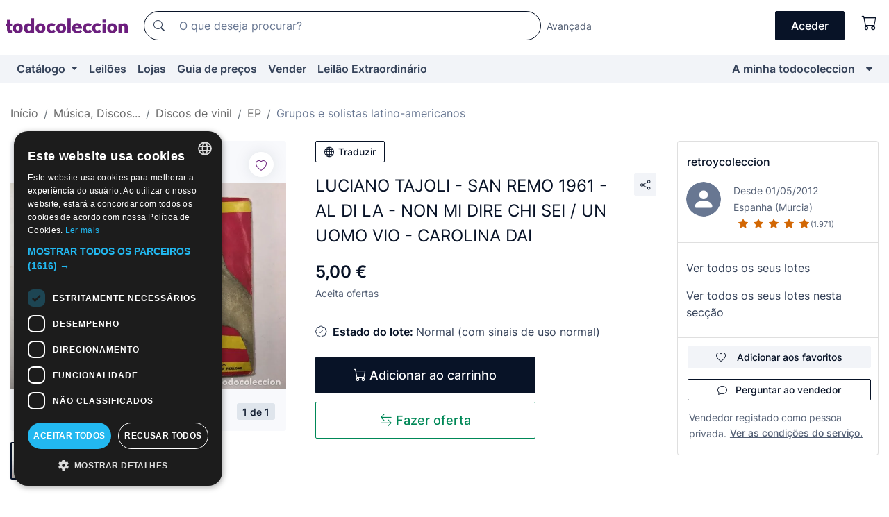

--- FILE ---
content_type: text/html;charset=UTF-8
request_url: https://pt.todocoleccion.net/discos-vinil/luciano-tajoli-san-remo-1961-di-non-mi-dire-chi-sei-un-uomo-vio-carolina-dai~x325650043
body_size: 19582
content:

<!DOCTYPE html>
<html lang="pt">
<head><script>(function(w,i,g){w[g]=w[g]||[];if(typeof w[g].push=='function')w[g].push(i)})
(window,'GTM-N5BMJZR','google_tags_first_party');</script><script>(function(w,d,s,l){w[l]=w[l]||[];(function(){w[l].push(arguments);})('set', 'developer_id.dYzg1YT', true);
		w[l].push({'gtm.start':new Date().getTime(),event:'gtm.js'});var f=d.getElementsByTagName(s)[0],
		j=d.createElement(s);j.async=true;j.src='/1x4n/';
		f.parentNode.insertBefore(j,f);
		})(window,document,'script','dataLayer');</script>
<script>
if (typeof MutationObserver === 'undefined') {
var scriptTag = document.createElement('script');
scriptTag.src = "/assets/javascripts/vendor/mutationobserver.min.js";
// document.head.appendChild(scriptTag);
document.getElementsByTagName('head')[0].appendChild(scriptTag);
}
</script>
<meta http-equiv="Content-Type" content="text/html; charset=utf-8" />
<meta http-equiv="X-UA-Compatible" content="IE=edge">
<meta name="viewport" content="width=device-width, initial-scale=1">
<link rel="dns-prefetch" href="//pictures2.todocoleccion.net" />
<link rel="preconnect" href="https://assets2.todocoleccion.online" />
<link rel="preconnect" href="https://cloud10.todocoleccion.online" />
<link rel="shortcut icon" href="https://assets2.todocoleccion.online/assets/images/favicons/favicon.ico" type="image/x-icon" />
<script>
var MANGOPAY_CLIENT_ID = "todocoleccion";
var MANGOPAY_ENVIRONMENT = "PRODUCTION";
</script>
<meta name="description" content="Obtenha ao melhor preço LUCIANO TAJOLI - SAN REMO 1961 - AL DI LA - NON. Artigos antigos e de segunda mão. Compre e venda no todocoleccion." />
<meta name="robots" content="index,follow" />
<meta name="apple-itunes-app" content="app-id=892347440">
<meta name="google-play-app" content="app-id=com.package.android">
<title>luciano tajoli - san remo 1961 - al di la - non - Comprar Discos EP de grupos e solistas latino-americanos no todocoleccion</title>
<link rel="stylesheet" type="text/css" href="https://assets2.todocoleccion.online/assets/stylesheets/font-inter.css?202601201044">
<link rel="stylesheet" type="text/css" href="https://assets2.todocoleccion.online/assets/stylesheets/tcbootstrap.css?202601201044" />
<link rel="stylesheet" type="text/css" href="https://assets2.todocoleccion.online/assets/stylesheets/application.css?202601201044" />
<link rel="stylesheet" type="text/css" href="https://assets2.todocoleccion.online/assets/stylesheets/zoconet-design-system.css?202601201044" />
<link rel="stylesheet" type="text/css" href="https://assets2.todocoleccion.online/assets/icons/font/bootstrap-icons.css?202601201044" />
<link rel="stylesheet" type="text/css" href="https://assets2.todocoleccion.online/assets/stylesheets/swiper.css?202601201044" />
<link rel="stylesheet" type="text/css" href="https://assets2.todocoleccion.online/assets/stylesheets/lote.css?202601201044" />
<link rel="canonical" href="https://pt.todocoleccion.net/discos-vinil/luciano-tajoli-san-remo-1961-di-non-mi-dire-chi-sei-un-uomo-vio-carolina-dai~x325650043" />
<link rel="alternate" hreflang="es" href="https://www.todocoleccion.net/discos-vinilo/luciano-tajoli-san-remo-1961-di-non-mi-dire-chi-sei-un-uomo-vio-carolina-dai~x325650043" />
<link rel="alternate" hreflang="en" href="https://en.todocoleccion.net/vinyl-records/luciano-tajoli-san-remo-1961-di-non-mi-dire-chi-sei-un-uomo-vio-carolina-dai~x325650043" />
<link rel="alternate" hreflang="de" href="https://de.todocoleccion.net/vinyl-schallplatten/luciano-tajoli-san-remo-1961-di-non-mi-dire-chi-sei-un-uomo-vio-carolina-dai~x325650043" />
<link rel="alternate" hreflang="fr" href="https://fr.todocoleccion.net/disques-vinyle/luciano-tajoli-san-remo-1961-di-non-mi-dire-chi-sei-un-uomo-vio-carolina-dai~x325650043" />
<link rel="alternate" hreflang="pt" href="https://pt.todocoleccion.net/discos-vinil/luciano-tajoli-san-remo-1961-di-non-mi-dire-chi-sei-un-uomo-vio-carolina-dai~x325650043" />
<link rel="alternate" hreflang="it" href="https://it.todocoleccion.net/dischi-vinile/luciano-tajoli-san-remo-1961-di-non-mi-dire-chi-sei-un-uomo-vio-carolina-dai~x325650043" />
<script type="text/javascript" src="https://assets2.todocoleccion.online/assets/javascripts/vendor/modernizr.js?202601221257">
</script>
<script type="text/javascript" src="https://cdn.jsdelivr.net/npm/@mangopay/vault-sdk@1.2.1/dist/umd/client.min.js"></script>
<link rel="apple-touch-icon" href="https://assets2.todocoleccion.online/assets/images/apple_touch_icons/apple-touch-icon-iphone-60x60.png">
<link rel="apple-touch-icon" sizes="60x60" href="https://assets2.todocoleccion.online/assets/images/apple_touch_icons/apple-touch-icon-ipad-76x76.png">
<link rel="apple-touch-icon" sizes="114x114" href="https://assets2.todocoleccion.online/assets/images/apple_touch_icons/apple-touch-icon-iphone-retina-120x120.png">
<link rel="apple-touch-icon" sizes="144x144" href="https://assets2.todocoleccion.online/assets/images/apple_touch_icons/apple-touch-icon-ipad-retina-152x152.png">
<meta name="apple-itunes-app" content="app-id=892347440">
<script>
var ASSETS_HOST = "https://assets2.todocoleccion.online";
var FINGERPRINT_IMAGES ="202512231041";
var FINGERPRINT_CSS ="202601201044";
</script>
<script>
dataLayer = [];
// Configuración cookieScript: Nos aseguramos que, al arrancar, por defecto estén denegadas las cookies,
// porque se nos queja Google de que ejecutamos cosas de recoplilación de datos antes de que el usuario pueda aceptar o denegar las cookies.
dataLayer.push(
'consent',
'default',
{
'ad_personalization': 'denied',
'ad_storage': 'denied',
'ad_user_data': 'denied',
'analytics_storage': 'denied',
'wait_for_update': 500
}
);
dataLayer.push({"loggedIn":false});
dataLayer.push({"esMovil":false});
dataLayer.push({"content_type":"lote"});
dataLayer.push({"lote":{"precio":5,"ofertas":true,"descuento":false,"modalidad":"venta directa"}});
dataLayer.push({"catalogo":{"sec3":"EPs","sec1":"Música, Discos...","sec2":"Discos de Vinilo","sec4":"Grupos y Solistas de Latinoamérica\t"}});
dataLayer.push({"googleSit":"En Venta"});
dataLayer.push({"subasta":false});
dataLayer.push({
'ecommerce': {
'detail': {
'products': [{"price":"5.00","variant":"","brand":"","category":"Música, Discos.../Discos de Vinilo/EPs/Grupos y Solistas de Latinoamérica","name":"Grupos y Solistas de Latinoamérica\t","id":"325650043","currency":"EUR"}]
}
}
});
</script>
<script>(function(w,d,s,l,i){w[l]=w[l]||[];w[l].push({'gtm.start':
new Date().getTime(),event:'gtm.js'});var f=d.getElementsByTagName(s)[0],
j=d.createElement(s),dl=l!='dataLayer'?'&l='+l:'';j.async=true;j.src=
'https://www.googletagmanager.com/gtm.js?id='+i+dl;f.parentNode.insertBefore(j,f);
})(window,document,'script','dataLayer','GTM-N5BMJZR');</script>
<meta property="og:title" content="LUCIANO TAJOLI - SAN REMO 1961 - AL DI LA - NON MI DIRE CHI SEI / UN UOMO VIO - CAROLINA DAI"/>
<meta property="og:type" content="product"/>
<meta property="og:url" content="https://pt.todocoleccion.net/discos-vinil/luciano-tajoli-san-remo-1961-di-non-mi-dire-chi-sei-un-uomo-vio-carolina-dai~x325650043"/>
<meta property="og:image" content="https://cloud10.todocoleccion.online/discos-vinilo/tc/2022/03/17/19/325650043.jpg?size=230x230&crop=true"/>
<meta property="og:image:width" content="230"/>
<meta property="og:image:height" content="230"/>
<meta property="og:site_name" content="todocoleccion.net"/>
<meta property="og:description" content="LUCIANO TAJOLI - SAN REMO 1961 - AL DI LA - NON MI DIRE CHI SEI / UN UOMO VIO - CAROLINA DAI"/>
<meta name="google-translate-customization" content="666371e4fcbb35ea-7d61682752185561-g881534783573c20e-15" />
<!-- CBWIRE Styles -->
<style >[wire\:loading][wire\:loading], [wire\:loading\.delay][wire\:loading\.delay], [wire\:loading\.inline-block][wire\:loading\.inline-block], [wire\:loading\.inline][wire\:loading\.inline], [wire\:loading\.block][wire\:loading\.block], [wire\:loading\.flex][wire\:loading\.flex], [wire\:loading\.table][wire\:loading\.table], [wire\:loading\.grid][wire\:loading\.grid], [wire\:loading\.inline-flex][wire\:loading\.inline-flex] {display: none;}[wire\:loading\.delay\.none][wire\:loading\.delay\.none], [wire\:loading\.delay\.shortest][wire\:loading\.delay\.shortest], [wire\:loading\.delay\.shorter][wire\:loading\.delay\.shorter], [wire\:loading\.delay\.short][wire\:loading\.delay\.short], [wire\:loading\.delay\.default][wire\:loading\.delay\.default], [wire\:loading\.delay\.long][wire\:loading\.delay\.long], [wire\:loading\.delay\.longer][wire\:loading\.delay\.longer], [wire\:loading\.delay\.longest][wire\:loading\.delay\.longest] {display: none;}[wire\:offline][wire\:offline] {display: none;}[wire\:dirty]:not(textarea):not(input):not(select) {display: none;}:root {--livewire-progress-bar-color: #2299dd;}[x-cloak] {display: none !important;}</style>
</head>
<body class="at-desktop">
<div id="wrap" class="pagina">
<span id="inicio">
</span>
<div id="header" role="banner" class="hidden-print">
<div id="cabecera" role="banner" class="hidden-print">
<div id="cabecera-top-container">
<div id="cabecera-top">
<div class="container p-0 p-md-3">
<div class="d-flex justify-content-between align-items-center">
<div class="cabecera-col col-side-user-menu">
<button wire:snapshot="&#x7b;&quot;data&quot;&#x3a;&#x7b;&#x7d;,&quot;memo&quot;&#x3a;&#x7b;&quot;id&quot;&#x3a;&quot;0d497c73ab9d7fe0b69bd6b2f8fc61f2&quot;,&quot;name&quot;&#x3a;&quot;cabecera&#x2f;SideUserMenuButton&quot;,&quot;path&quot;&#x3a;&quot;cabecera&#x2f;SideUserMenuButton&quot;,&quot;method&quot;&#x3a;&quot;GET&quot;,&quot;children&quot;&#x3a;&#x5b;&#x5d;,&quot;scripts&quot;&#x3a;&#x5b;&#x5d;,&quot;assets&quot;&#x3a;&#x5b;&#x5d;,&quot;isolate&quot;&#x3a;false,&quot;lazyLoaded&quot;&#x3a;false,&quot;lazyIsolated&quot;&#x3a;true,&quot;errors&quot;&#x3a;&#x5b;&#x5d;,&quot;locale&quot;&#x3a;&quot;en&quot;&#x7d;,&quot;checksum&quot;&#x3a;&quot;B3A4FD59FD566470AEAC0C879DEF0DE42A14AF03EFA2978487F46A3D01761A0A&quot;&#x7d;" wire:effects="[]" wire:id="0d497c73ab9d7fe0b69bd6b2f8fc61f2"
aria-controls="SideUserMenu"
aria-expanded="false"
data-toggle="modal"
data-target="#SideUserMenu"
title="Mostrar/ocultar menu do utilizador"
type="button"
class="pl-5 btn-without-min-width btn btn-outline-primary"
style="border-width: 0px"
wire:click="$dispatch( 'update-side-user-menu-modal-body' )"
>
<span class="bi bi-list icon-header-menu fs-24"></span>
</button>
</div>
<div class="align-self-center d-none d-md-block logo-header">
<div id="cabecera-logo" class="mr-5 w-100">
<a
href="/"
title="todocoleccion - Compra e venda e leilão de antiguidades, arte e artigos de colecionismo"
class="d-inline-block py-3 d-flex align-items-center"
>
<span class="sprite1 sprite1-logotipo_tc"></span>
<span class="sr-only">todocoleccion: compra e venda de antiguidades e artigos de colecionismo</span>
</a>
</div>
</div>
<div class="align-self-center order-3 ml-auto">
<div class="opciones_cab">
<ul id="cabecera-menu" class="d-flex flex-nowrap align-items-center list-inline user-isnt-loggedin">
<li id="btn-login" class="cabecera-menu-userlink list-inline-item d-none d-md-block mr-6">
<a
href="/acceder/?cod=ent&amp;encoded_back_url=true&amp;back_url=%2Flotes%2Fshow%3FRw%3D1%26Id%5FLote%3D325650043%26firstpart%3D%2Fdiscos%2Dvinil%2Fluciano%2Dtajoli%2Dsan%2Dremo%2D1961%2Ddi%2Dnon%2Dmi%2Ddire%2Dchi%2Dsei%2Dun%2Duomo%2Dvio%2Dcarolina%2Ddai"
id="cabecera-menu-login-link"
title="Aceder a A minha todocoleccion"
class="btn btn-primary no-underline text-color menu-link d-inline-block act-as-link"
rel="nofollow"
>
<span>
Aceder
</span>
</a>
</li>
<li wire:snapshot="&#x7b;&quot;data&quot;&#x3a;&#x7b;&#x7d;,&quot;memo&quot;&#x3a;&#x7b;&quot;id&quot;&#x3a;&quot;d04d53aaf43fda718aafa04d3d2e06c6&quot;,&quot;name&quot;&#x3a;&quot;cabecera&#x2f;SideCartMenuButton&quot;,&quot;path&quot;&#x3a;&quot;cabecera&#x2f;SideCartMenuButton&quot;,&quot;method&quot;&#x3a;&quot;GET&quot;,&quot;children&quot;&#x3a;&#x7b;&quot;d04d53aaf43fda718aafa04d3d2e06c6-0&quot;&#x3a;&#x5b;&quot;span&quot;,&quot;a480e06f37fced9b3ffa92a7f41ff0c5&quot;&#x5d;&#x7d;,&quot;scripts&quot;&#x3a;&#x5b;&#x5d;,&quot;assets&quot;&#x3a;&#x5b;&#x5d;,&quot;isolate&quot;&#x3a;false,&quot;lazyLoaded&quot;&#x3a;false,&quot;lazyIsolated&quot;&#x3a;true,&quot;errors&quot;&#x3a;&#x5b;&#x5d;,&quot;locale&quot;&#x3a;&quot;en&quot;&#x7d;,&quot;checksum&quot;&#x3a;&quot;C8DB22C72840BB6C4D0D33E396ED707A08738C62007945DC231693A200520ED9&quot;&#x7d;" wire:effects="[]" wire:id="d04d53aaf43fda718aafa04d3d2e06c6" class="list-inline-item pl-4 pr-5 p-md-0 mr-md-3">
<button
title="Carrinho de compras"
type="button"
class="d-inline-block btn btn-ghost btn-outline-primary"
wire:click="$dispatch( 'update-side-cart-menu-modal-body' )"
>
<span wire:snapshot="&#x7b;&quot;data&quot;&#x3a;&#x7b;&quot;count&quot;&#x3a;0&#x7d;,&quot;memo&quot;&#x3a;&#x7b;&quot;id&quot;&#x3a;&quot;a480e06f37fced9b3ffa92a7f41ff0c5&quot;,&quot;name&quot;&#x3a;&quot;shared&#x2f;BasketCount&quot;,&quot;path&quot;&#x3a;&quot;shared&#x2f;BasketCount&quot;,&quot;method&quot;&#x3a;&quot;GET&quot;,&quot;children&quot;&#x3a;&#x5b;&#x5d;,&quot;scripts&quot;&#x3a;&#x5b;&#x5d;,&quot;assets&quot;&#x3a;&#x5b;&#x5d;,&quot;isolate&quot;&#x3a;true,&quot;lazyLoaded&quot;&#x3a;false,&quot;lazyIsolated&quot;&#x3a;true,&quot;errors&quot;&#x3a;&#x5b;&#x5d;,&quot;locale&quot;&#x3a;&quot;en&quot;&#x7d;,&quot;checksum&quot;&#x3a;&quot;0BE516EDFA1726B1540AC66207BE87A5F1288A5BDE29EEE09C44A4E892F29A5B&quot;&#x7d;" wire:effects="&#x7b;&quot;listeners&quot;&#x3a;&#x5b;&quot;basket-count-updated&quot;&#x5d;&#x7d;" wire:id="a480e06f37fced9b3ffa92a7f41ff0c5">
</span>
<i class="bi icon-cabecera-menu bi-cart"></i>
</button>
</li>
</ul>
</div>
</div>
<div id="buscador-header" class="flex-grow-1 order-sm-0 order-2 py-5 p-md-3">
<div class="w-100 buscador_cab" role="search">
<form action="/buscador" method="get" name="Buscador">
<input type="hidden" name="from" value="top">
<label for="buscador-general" class="sr-only">
Buscar:
</label>
<div class="input-group buscador-general input-group-search-primary d-flex flex-row justify-content-between align-items-start flex-nowrap w-100">
<div class="input-group-prepend">
<button
class="btn"
data-testid="search-button"
type="submit"
title="Motor de busca de todocoleccion"
>
<span class="bi bi-search"></span>
</button>
</div>
<input
type="search"
name="bu"
id="buscador-general"
value=""
class="form-control campo_buscar"
placeholder="O que deseja procurar?"
title="O que deseja procurar?"
/>
</div>
</form>
</div>
</div>
<div id="buscador-header-avanzado" class="flex-grow-1 d-none d-xl-block">
<a href="/buscador/turbo" id="buscador-avanzado-link" class="ml-0" rel="nofollow">
Avançada
</a>
</div>
</div>
</div>
</div>
</div>
<div
id="cabecera-barra"
role="navigation"
class="navbar navbar-light navbar-expand bg-gray navbar-zoconet-main "
>
<div class="container">
<ul class="nav navbar-nav w-100 justify-content-between justify-content-md-start">
<li
class="nav-item first-item dropdown"
>
<a wire:snapshot="&#x7b;&quot;data&quot;&#x3a;&#x7b;&quot;catalogo_path&quot;&#x3a;&quot;&#x2f;s&#x2f;catalogo&quot;&#x7d;,&quot;memo&quot;&#x3a;&#x7b;&quot;id&quot;&#x3a;&quot;ebcb89bdc6be601ab26a3cd235eaebe4&quot;,&quot;name&quot;&#x3a;&quot;shared.cabecera.MenuCatalogoButton&quot;,&quot;path&quot;&#x3a;&quot;shared.cabecera.MenuCatalogoButton&quot;,&quot;method&quot;&#x3a;&quot;GET&quot;,&quot;children&quot;&#x3a;&#x5b;&#x5d;,&quot;scripts&quot;&#x3a;&#x5b;&#x5d;,&quot;assets&quot;&#x3a;&#x5b;&#x5d;,&quot;isolate&quot;&#x3a;false,&quot;lazyLoaded&quot;&#x3a;false,&quot;lazyIsolated&quot;&#x3a;true,&quot;errors&quot;&#x3a;&#x5b;&#x5d;,&quot;locale&quot;&#x3a;&quot;en&quot;&#x7d;,&quot;checksum&quot;&#x3a;&quot;827F72E16728AD7BA1A88DFFDC07CCE339C9F5345EAB5B3F5942754751A989F0&quot;&#x7d;" wire:effects="[]" wire:id="ebcb89bdc6be601ab26a3cd235eaebe4"
href="/s/catalogo"
title="Catálogo"
class="link-to-catalogo dropdown-toggle pull-left nav-link"
data-toggle="dropdown"
role="button"
aria-haspopup="true"
aria-expanded="false"
wire:click="$dispatch( 'update-menu-catalogo-dropdown-menu' )"
>
Catálogo
</a>
<div class="dropdown-menu dropdown-menu-catalogo z-index-max pt-6 pb-4">
<div wire:snapshot="&#x7b;&quot;data&quot;&#x3a;&#x7b;&quot;yet_loaded&quot;&#x3a;false,&quot;secciones&quot;&#x3a;&#x5b;&#x5d;&#x7d;,&quot;memo&quot;&#x3a;&#x7b;&quot;id&quot;&#x3a;&quot;b4fab9716d7ffcbcfba817cc07ec304f&quot;,&quot;name&quot;&#x3a;&quot;shared.cabecera.MenuCatalogoDropdownMenu&quot;,&quot;path&quot;&#x3a;&quot;shared.cabecera.MenuCatalogoDropdownMenu&quot;,&quot;method&quot;&#x3a;&quot;GET&quot;,&quot;children&quot;&#x3a;&#x5b;&#x5d;,&quot;scripts&quot;&#x3a;&#x5b;&#x5d;,&quot;assets&quot;&#x3a;&#x5b;&#x5d;,&quot;isolate&quot;&#x3a;false,&quot;lazyLoaded&quot;&#x3a;false,&quot;lazyIsolated&quot;&#x3a;true,&quot;errors&quot;&#x3a;&#x5b;&#x5d;,&quot;locale&quot;&#x3a;&quot;en&quot;&#x7d;,&quot;checksum&quot;&#x3a;&quot;59A9909F3EB08BD5D1C7C3937E4ECF22F367E453B7D88E06472008F3725A0F9D&quot;&#x7d;" wire:effects="&#x7b;&quot;listeners&quot;&#x3a;&#x5b;&quot;update-menu-catalogo-dropdown-menu&quot;&#x5d;&#x7d;" wire:id="b4fab9716d7ffcbcfba817cc07ec304f">
<div wire:loading>
<div class="p-4">
<i class="icon text-muted icon-spinner icon-spin"></i>
</div>
</div>
<div class="list-group">
<div class="grid-list-group-catalog">
</div>
<div>
<a
href="/s/catalogo"
class="btn btn-outline-primary btn-ghost font-weight-bold p-4"
title="Ver todas as secções"
>
Ver todas as secções
<i class="bi bi-arrow-right"></i>
</a>
</div>
</div>
</div>
</div>
</li>
<li
class="nav-item d-none d-md-block"
>
<a
href="/leiloes"
title="Leilões online"
class="nav-link"
>
Leilões
</a>
</li>
<li
class="nav-item d-none d-md-block"
>
<a
href="/tiendas"
title="Lojas"
class="nav-link"
>
Lojas
</a>
</li>
<li
class="nav-item d-none d-md-block"
>
<a
href="/guia-de-precos"
title="Guia de preços"
class="nav-link"
>
Guia de preços
</a>
</li>
<li
class="nav-item second-item"
>
<a
href="/ajuda/vender"
title="Vender em todocoleccion"
class="nav-link"
>
Vender
</a>
</li>
<li
class="nav-item d-none d-md-block"
>
<a
href="/s/catalogo?M=e&O=sp"
title="Leilão Extraordinário"
class="nav-link"
>
Leilão Extraordinário
</a>
</li>
<li
class="nav-item last-item ml-sm-auto"
>
<a
href="/mitc"
title="A minha todocoleccion."
class="nav-link"
>
A minha todocoleccion
</a>
</li>
<li class="nav-item visible-md visible-lg mitc_mostrar">
<a
href="/mitc?mostrarbmtc"
title="Mostrar Barra A minha todocoleccion."
class="nav-link"
>
<span class="hidden">
Mostrar Barra A minha todocoleccion
</span><i class="icon icon-caret-down"></i>
</a>
</li>
</ul>
</div>
</div>
</div>
</div>
<div id="page-content">
<div id="page-content-fullwidth">
</div>
<div class="container">
<div id="react-breadcrumbs">
<div
class=" mt-7"
style="height: 40px"
>
<div class="swiper">
<div class="swiper-container" data-initialSlide="4">
<ul
class="
breadcrumb
flex-nowrap
swiper-wrapper
m-0
"
>
<li
class="breadcrumb-item swiper-slide"
style="width: auto"
>
<a href="/" title="Página inicial" class="breadcrumb-link">
<span>
Início
</span>
</a>
</li>
<li
class="breadcrumb-item swiper-slide"
style="width: auto"
>
<a href="/s/musica-discos-vinis" title="M&uacute;sica, Discos..." class="breadcrumb-link">
<span>Música, Discos...</span>
</a>
</li>
<li
class="breadcrumb-item swiper-slide"
style="width: auto"
>
<a href="/s/discos-vinil" title="Discos de vinil" class="breadcrumb-link">
<span>Discos de vinil</span>
</a>
</li>
<li
class="breadcrumb-item swiper-slide"
style="width: auto"
>
<a href="/s/discos-vinil-ep" title="EP" class="breadcrumb-link">
<span>EP</span>
</a>
</li>
<li
class="active breadcrumb-item swiper-slide"
style="width: auto"
>
<a href="/s/discos-vinil-ep-grupos-solistas-latinos" title="Grupos e solistas latino-americanos" class="breadcrumb-link">
<span>Grupos e solistas latino-americanos</span>
</a>
</li>
</ul>
</div>
</div>
</div>
</div>
<script type="application/ld+json">
{"itemListElement":[{"item":{"@id":"/","name":"Início"},"position":1,"@type":"ListItem"},{"item":{"@id":"/s/musica-discos-vinis","name":"Música, Discos..."},"position":2,"@type":"ListItem"},{"item":{"@id":"/s/discos-vinil","name":"Discos de vinil"},"position":3,"@type":"ListItem"},{"item":{"@id":"/s/discos-vinil-ep","name":"EP"},"position":4,"@type":"ListItem"},{"item":{"@id":"/s/discos-vinil-ep-grupos-solistas-latinos","name":"Grupos e solistas latino-americanos"},"position":5,"@type":"ListItem"}],"@context":"https://schema.org","@type":"BreadcrumbList"}
</script>
<div class="pagina lote">
<div class="contenido">
<div class="lote-container mb-5 mt-2 mt-md-4">
<div class="position-relative image-gallery-lote">
<div id="react-image-gallery" data-props="&#x7b;&quot;all_images&quot;&#x3a;&#x5b;&#x7b;&quot;src_webp&quot;&#x3a;&quot;https&#x3a;&#x2f;&#x2f;cloud10.todocoleccion.online&#x2f;discos-vinilo&#x2f;tc&#x2f;2022&#x2f;03&#x2f;17&#x2f;19&#x2f;325650043.webp&quot;,&quot;alt&quot;&#x3a;&quot;Discos de vinilo&#x3a; LUCIANO TAJOLI - SAN REMO 1961 - AL DI LA - NON MI DIRE CHI SEI &#x2f; UN UOMO VIO - CAROLINA DAI - Foto 1&quot;,&quot;id&quot;&#x3a;0,&quot;title&quot;&#x3a;&quot;LUCIANO TAJOLI - SAN REMO 1961 - AL DI LA - NON MI DIRE CHI SEI &#x2f; UN UOMO VIO - CAROLINA DAI - Foto 1&quot;,&quot;src&quot;&#x3a;&quot;https&#x3a;&#x2f;&#x2f;cloud10.todocoleccion.online&#x2f;discos-vinilo&#x2f;tc&#x2f;2022&#x2f;03&#x2f;17&#x2f;19&#x2f;325650043.jpg&quot;&#x7d;&#x5d;&#x7d;" class="mb-4">
</div>
<div class="follow-buton-image-lote card-lote">
<div class="follow-lote-button lotes-enlaces-rapidos mr-0 mr-md-1">
<button
class="d-flex justify-content-center align-items-center text-brand bg-white border-0 rounded-circle lotes_enlaces_rapidos-button btn-circle clickeable isnt-active js-followup ga-track-click-in-poner-en-seguimiento"
id="corazon-325650043"
onClick=""
data-ajax="/api/seguimientos/create?id=325650043"
data-require-login="true"
data-id_lote="325650043" data-nuevo-usuario-accion-tipo="0"
data-nuevo-usuario-accion-valor="325650043" rel="nofollow" title="Acompanhar"
type="button"
>
<i class="bi lotes_enlaces_rapidos-icon js-icon-seguimiento inline-block bi-heart"></i>
</button>
</div>
</div>
</div>
<div class="info-lote m-0 ml-md-4">
<div id="lote-info" class="lote-info datos
"
>
<div class="d-block my-6 mt-md-0 mb-md-5">
<button
id="translationButton"
type="button"
data-props="&#x7b;&quot;titulo&quot;&#x3a;&quot;LUCIANO TAJOLI - SAN REMO 1961 - AL DI LA - NON MI DIRE CHI SEI &#x2f; UN UOMO VIO - CAROLINA DAI&quot;,&quot;translated&quot;&#x3a;false,&quot;id&quot;&#x3a;325650043&#x7d;"
class="btn btn-outline-primary btn-sm btn-without-min-width js-traducir-titulo"
>
<i class="bi btn-icon-left mr-1 bi-globe"></i>
Traduzir
</button>
</div>
<div class="d-flex justify-content-between mt-6 mb-3 mt-md-0 mb-md-5">
<h1
class="bold js-lote-titulo-325650043 m-0 text-break font-weight-normal text-gray-900 h5 fs-md-24"
id="lote-page-h1"
>
LUCIANO TAJOLI - SAN REMO 1961 - AL DI LA - NON MI DIRE CHI SEI / UN UOMO VIO - CAROLINA DAI
</h1>
<div class="ml-5">
<span id="lote-compartir">
<a
href="#"
class="btn btn-secondary btn-only-icon btn-sm"
data-toggle="popover"
id="js-lote-compartir"
>
<span>
<i class="bi bi-share"></i>
</span>
</a>
<span
id="lote-compartir-botones"
style="display: none"
data-nuevo-usuario-accion-tipo="8"
data-nuevo-usuario-accion-valor="325650043"
>
<span class="sharedbtns">
<a class="btn btn-sm btn-whatsapp" target="_blank" rel="noopener noreferrer" href="https://api.whatsapp.com/send?text=LUCIANO%20TAJOLI%20%2D%20SAN%20REMO%201961%20%2D%20AL%20DI%20LA%20%2D%20NON%20MI%20DIRE%20CHI%20SEI%20%2F%20UN%20UOMO%20VIO%20%2D%20CAROLINA%20DAI%20https%3A%2F%2Fpt%2Etodocoleccion%2Enet%2Fdiscos%2Dvinil%2Fluciano%2Dtajoli%2Dsan%2Dremo%2D1961%2Ddi%2Dnon%2Dmi%2Ddire%2Dchi%2Dsei%2Dun%2Duomo%2Dvio%2Dcarolina%2Ddai%7Ex325650043"><i class="bi bi-whatsapp"></i></a>
<a class="btn btn-sm btn-facebook" target="_blank" rel="noopener noreferrer" href="http://www.facebook.com/sharer/sharer.php?u=https://pt.todocoleccion.net/discos-vinil/luciano-tajoli-san-remo-1961-di-non-mi-dire-chi-sei-un-uomo-vio-carolina-dai~x325650043"><i class="bi bi-tc-facebook"></i></a>
<a class="btn btn-sm btn-tweet" target="_blank" rel="noopener noreferrer" href="https://twitter.com/intent/tweet?text=LUCIANO%20TAJOLI%20%2D%20SAN%20REMO%201961%20%2D%20AL%20DI%20LA%20%2D%20NON%20MI%20DIRE%20CHI%20SEI%20%2F%20UN%20UOMO%20VIO%20%2D%20CAROLINA%20DAI&amp;url=https://pt.todocoleccion.net/discos-vinil/luciano-tajoli-san-remo-1961-di-non-mi-dire-chi-sei-un-uomo-vio-carolina-dai~x325650043&amp;via=todocoleccion"><i class="bi bi-twitter-x"></i></a>
<a class="btn btn-sm btn-pinterest" target="_blank" rel="noopener noreferrer" href="http://pinterest.com/pin/create/button/?url=https://pt.todocoleccion.net/discos-vinil/luciano-tajoli-san-remo-1961-di-non-mi-dire-chi-sei-un-uomo-vio-carolina-dai~x325650043&amp;description=LUCIANO%20TAJOLI%20%2D%20SAN%20REMO%201961%20%2D%20AL%20DI%20LA%20%2D%20NON%20MI%20DIRE%20CHI%20SEI%20%2F%20UN%20UOMO%20VIO%20%2D%20CAROLINA%20DAI&amp;media=https://cloud10.todocoleccion.online/discos-vinilo/tc/2022/03/17/19/325650043.jpg"><i class="bi bi-tc-pinterest"></i></a>
</span>
<span class="sharedbtns">
<a
href="/lotes/envia_amigo?m=lote&id_lote=325650043"
class="btn btn-rrss js-boton-enviar-amigo"
title="Talvez conheça um amigo que possa estar interessado neste lote"
>
<i class="bi bi-envelope-fill"></i>
</a>
</span>
</span>
</span>
</div>
</div>
<div>
<div class="lote-info-no-en-subasta">
<div class="mb-1 hidden-xs">
<span class="text-gray-900 mr-3">
<span class="text-nowrap bolder lote-precio" style="font-size:24px;">
5,00 &euro;
</span>
</span>
</div>
<div class="mb-4 fs-14 text-gray-600">Aceita ofertas</div>
<hr class="d-none d-sm-none" />
<hr class="border-top" />
</div>
<div class="mb-6">
<p class="mb-3">
<span class="bi bi-patch-check"></span>
<span class="text-gray-900 font-weight-bolder ml-2">
Estado do lote:
</span>
Normal (com sinais de uso normal)
</p>
</div>
<div>
</div>
<div class="row">
<div class="col-md-8">
<div wire:snapshot="&#x7b;&quot;data&quot;&#x3a;&#x7b;&quot;with_icon&quot;&#x3a;true,&quot;ga_track_add_button&quot;&#x3a;&quot;lote-boton-comprar&quot;,&quot;button_class&quot;&#x3a;&quot;btn-lg&#x20;btn-block&#x20;hidden-xs&quot;,&quot;slug&quot;&#x3a;&quot;retroycoleccion&quot;,&quot;is_in_other_basket&quot;&#x3a;false,&quot;modal_id&quot;&#x3a;&quot;form-add-to-basket-modal-id-325650043&quot;,&quot;id_lote&quot;&#x3a;325650043,&quot;is_in_my_basket&quot;&#x3a;false&#x7d;,&quot;memo&quot;&#x3a;&#x7b;&quot;id&quot;&#x3a;&quot;4761e86af9a1a134e6fd9e1d3669cd9e&quot;,&quot;name&quot;&#x3a;&quot;shared&#x2f;BasketButton&quot;,&quot;path&quot;&#x3a;&quot;shared&#x2f;BasketButton&quot;,&quot;method&quot;&#x3a;&quot;GET&quot;,&quot;children&quot;&#x3a;&#x5b;&#x5d;,&quot;scripts&quot;&#x3a;&#x5b;&#x5d;,&quot;assets&quot;&#x3a;&#x5b;&#x5d;,&quot;isolate&quot;&#x3a;false,&quot;lazyLoaded&quot;&#x3a;false,&quot;lazyIsolated&quot;&#x3a;true,&quot;errors&quot;&#x3a;&#x5b;&#x5d;,&quot;locale&quot;&#x3a;&quot;en&quot;&#x7d;,&quot;checksum&quot;&#x3a;&quot;CBCAA25C066D84304272684C9FF36448C277EF54A1F0C0AB1E034626B02CEBD7&quot;&#x7d;" wire:effects="&#x7b;&quot;listeners&quot;&#x3a;&#x5b;&quot;add-lot-to-my-basket&quot;&#x5d;&#x7d;" wire:id="4761e86af9a1a134e6fd9e1d3669cd9e">
<form action="/carrito_de_compra/add" method="POST" wire:submit.prevent="addToBasket">
<input type="hidden" name="id_Lote" value="325650043" />
<button
type="submit"
title="Adicionar ao carrinho"
class="btn btn-primary btn-lg btn-block hidden-xs ga-track-lote-boton-comprar"
>
<i class="bi bi-cart"></i>
<span class="d-md-none">
Adicionar
</span>
<span class="d-none d-md-inline-block">
Adicionar ao carrinho
</span>
</button>
</form>
</div>
<div wire:snapshot="&#x7b;&quot;data&quot;&#x3a;&#x7b;&quot;imagen_width&quot;&#x3a;60,&quot;imagen_lote&quot;&#x3a;&quot;https&#x3a;&#x2f;&#x2f;cloud10.todocoleccion.online&#x2f;discos-vinilo&#x2f;tc&#x2f;2022&#x2f;03&#x2f;17&#x2f;19&#x2f;325650043.jpg&#x3f;size&#x3d;60x60&amp;crop&#x3d;true&quot;,&quot;slug&quot;&#x3a;&quot;&quot;,&quot;modal_id&quot;&#x3a;&quot;form-add-to-basket-modal-id-325650043&quot;,&quot;success&quot;&#x3a;true,&quot;error_msg&quot;&#x3a;&quot;&quot;,&quot;titulo_lote&quot;&#x3a;&quot;LUCIANO&#x20;TAJOLI&#x20;-&#x20;SAN&#x20;REMO&#x20;1961&#x20;-&#x20;AL&#x20;DI&#x20;LA&#x20;-&#x20;NON&#x20;MI&#x20;DIRE&#x20;CHI&#x20;SEI&#x20;&#x2f;&#x20;UN&#x20;UOMO&#x20;VIO&#x20;-&#x20;CAROLINA&#x20;DAI&quot;,&quot;id_lote&quot;&#x3a;325650043,&quot;we_have_multiple_sellers&quot;&#x3a;false,&quot;render_modal&quot;&#x3a;true,&quot;show_modal&quot;&#x3a;false&#x7d;,&quot;memo&quot;&#x3a;&#x7b;&quot;id&quot;&#x3a;&quot;caa8e4c9d81c747df98e5e65833c96ca&quot;,&quot;name&quot;&#x3a;&quot;shared&#x2f;BasketModal&quot;,&quot;path&quot;&#x3a;&quot;shared&#x2f;BasketModal&quot;,&quot;method&quot;&#x3a;&quot;GET&quot;,&quot;children&quot;&#x3a;&#x5b;&#x5d;,&quot;scripts&quot;&#x3a;&#x5b;&#x5d;,&quot;assets&quot;&#x3a;&#x5b;&#x5d;,&quot;isolate&quot;&#x3a;false,&quot;lazyLoaded&quot;&#x3a;false,&quot;lazyIsolated&quot;&#x3a;true,&quot;errors&quot;&#x3a;&#x5b;&#x5d;,&quot;locale&quot;&#x3a;&quot;en&quot;&#x7d;,&quot;checksum&quot;&#x3a;&quot;1822699A3668ADA7CCEE58D4491B7FBC76F48E5C8DE2385CE674F5BB1FDB1110&quot;&#x7d;" wire:effects="&#x7b;&quot;listeners&quot;&#x3a;&#x5b;&quot;add-lot-to-my-basket&quot;,&quot;close-basket-modal&quot;&#x5d;&#x7d;" wire:id="caa8e4c9d81c747df98e5e65833c96ca">
</div>
</div>
</div>
<div class="pt-4">
<div class="row">
<div class="col-md-8">
<button
class="btn btn-outline-buy btn-block btn-lg d-none d-md-block margin-bottom-xs ga-track-class-boton-hacer-oferta d-md-block"
data-target="#modal-make-an-offer"
data-toggle="modal"
type="button"
>
<i class="bi btn-icon bi-arrow-left-right"></i>
Fazer oferta
</button>
</div>
</div>
</div>
<div class="modal fade js-modal-offer" tabindex="-1" id="modal-make-an-offer">
<div class="modal-dialog">
<div class="modal-content">
<div wire:snapshot="&#x7b;&quot;data&quot;&#x3a;&#x7b;&quot;offer_amount&quot;&#x3a;&quot;&quot;,&quot;offer&quot;&#x3a;&quot;&quot;,&quot;canonical&quot;&#x3a;&quot;https&#x3a;&#x2f;&#x2f;pt.todocoleccion.net&#x2f;discos-vinil&#x2f;luciano-tajoli-san-remo-1961-di-non-mi-dire-chi-sei-un-uomo-vio-carolina-dai&#x7e;x325650043&quot;,&quot;lot_image&quot;&#x3a;&quot;https&#x3a;&#x2f;&#x2f;cloud10.todocoleccion.online&#x2f;discos-vinilo&#x2f;tc&#x2f;2022&#x2f;03&#x2f;17&#x2f;19&#x2f;325650043.jpg&#x3f;size&#x3d;90x90&amp;crop&#x3d;true&quot;,&quot;lot_title&quot;&#x3a;&quot;LUCIANO&#x20;TAJOLI&#x20;-&#x20;SAN&#x20;REMO&#x20;1961&#x20;-&#x20;AL&#x20;DI&#x20;LA&#x20;-&#x20;NON&#x20;MI&#x20;DIRE&#x20;CHI&#x20;SEI&#x20;&#x2f;&#x20;UN&#x20;UOMO&#x20;VIO&#x20;-&#x20;CAROLINA&#x20;DAI&quot;,&quot;counteroffer_amount&quot;&#x3a;&quot;&quot;,&quot;offer_status&quot;&#x3a;&quot;&quot;,&quot;advice_msg&quot;&#x3a;&quot;&quot;,&quot;error_msg&quot;&#x3a;&quot;&quot;,&quot;offer_date&quot;&#x3a;&quot;&quot;,&quot;lot_id&quot;&#x3a;325650043,&quot;lot_price&quot;&#x3a;5,&quot;requires_login&quot;&#x3a;false,&quot;counteroffer_date&quot;&#x3a;&quot;&quot;&#x7d;,&quot;memo&quot;&#x3a;&#x7b;&quot;id&quot;&#x3a;&quot;11374b42d32732a919d11f4f328637bf&quot;,&quot;name&quot;&#x3a;&quot;lotes.show.MakeAnOfferModal&quot;,&quot;path&quot;&#x3a;&quot;lotes.show.MakeAnOfferModal&quot;,&quot;method&quot;&#x3a;&quot;GET&quot;,&quot;children&quot;&#x3a;&#x5b;&#x5d;,&quot;scripts&quot;&#x3a;&#x5b;&#x5d;,&quot;assets&quot;&#x3a;&#x5b;&#x5d;,&quot;isolate&quot;&#x3a;false,&quot;lazyLoaded&quot;&#x3a;false,&quot;lazyIsolated&quot;&#x3a;true,&quot;errors&quot;&#x3a;&#x5b;&#x5d;,&quot;locale&quot;&#x3a;&quot;en&quot;&#x7d;,&quot;checksum&quot;&#x3a;&quot;F8C8B1CD4F3B25BB3F84DB736E39C6915B3F6BD5D00BDAC4A5D38DD3EAD17FEB&quot;&#x7d;" wire:effects="[]" wire:id="11374b42d32732a919d11f4f328637bf">
<div class="modal-header">
<h4 class="modal-title">Fazer oferta</h4>
<button type="button" class="close" data-dismiss="modal" aria-label="Fechar">
<span aria-hidden="true">&times;</span>
<span class="sr-only">Fechar</span>
</button>
</div>
<div class="modal-body">
<form id="form-make-an-offer-modal" wire:submit="makeAnOffer" method="post">
<div class="row">
<div class="col-12">
<div class="media">
<img
src="https&#x3a;&#x2f;&#x2f;cloud10.todocoleccion.online&#x2f;discos-vinilo&#x2f;tc&#x2f;2022&#x2f;03&#x2f;17&#x2f;19&#x2f;325650043.jpg&#x3f;size&#x3d;90x90&amp;crop&#x3d;true"
class="mr-5"
alt="LUCIANO&#x20;TAJOLI&#x20;-&#x20;SAN&#x20;REMO&#x20;1961&#x20;-&#x20;AL&#x20;DI&#x20;LA&#x20;-&#x20;NON&#x20;MI&#x20;DIRE&#x20;CHI&#x20;SEI&#x20;&#x2f;&#x20;UN&#x20;UOMO&#x20;VIO&#x20;-&#x20;CAROLINA&#x20;DAI"
/>
<div class="media-body">
<h4>LUCIANO TAJOLI - SAN REMO 1961 - AL DI LA - NON MI DIRE CHI SEI &#x2f; UN UOMO VIO - CAROLINA DAI</h4>
<p><span class="text-nowrap precio_directa">5,00 €</span></p>
</div>
</div>
<hr class="visible-xs" />
</div>
<div class="col-12">
<div class="more-margin-bottom">
Envie uma oferta irrecusável ao vendedor e <strong>o pedido é seu!</strong>
</div>
</div>
<div class="col-12">
</div>
<div class="col-md-6 col-12">
<div class="form-group">
<label class="form-label" for="offer">
A sua oferta
</label>
<div class="inpug-group-with-icons right-icon input-group">
<input
inputmode="decimal"
name="offer"
pattern="( )*[0-9]+([.,][0-9]{0,2})?( )*"
required="required"
placeholder="5,00"
type="text"
id="offer"
class="autotrim form-control"
value=""
wire:model.live="offer"
/>
<div class="input-group-append">
<span class="input-group-text">
<i class="icon icon-euro"></i>
</span>
</div>
</div>
</div>
</div>
<div class="col-6">
<div class="with-left-hr hidden-xs">
<ul class="icon-ul fs-12">
<li class="margin-bottom">
<i
class="icon-li icon icon-circle"
style="font-size: 0.6em; padding-top: 0.5em"
></i>
Submeter uma oferta é um compromisso de compra se o vendedor a aceitar.
</li>
<li class="margin-bottom">
<i
class="icon-li icon icon-circle"
style="font-size: 0.6em; padding-top: 0.5em"
></i>
Oferta sobre preço de venda. Descontos, portes de envio ou outras promoções relacionadas não incluídos.
</li>
</ul>
</div>
</div>
<div class="visible-xs text-to-left text-muted col-12">
<div class="more-margin-bottom">
Oferta sobre preço de venda. Descontos, portes de envio ou outras promoções relacionadas não incluídos.
</div>
<div class="margin-bottom">
Submeter uma oferta é um compromisso de compra se o vendedor a aceitar.
</div>
</div>
</div>
</form>
</div>
<div class="modal-footer">
<button type="button" class="btn btn-secondary" data-dismiss="modal">
Cancelar a oferta
</button>
<button
class="btn btn-primary ga-track-boton-enviar-oferta"
form="form-make-an-offer-modal"
id="button-make-an-offer"
type="submit"
>
Enviar oferta
</button>
</div>
</div>
</div>
</div>
</div>
<div wire:snapshot="&#x7b;&quot;data&quot;&#x3a;&#x7b;&quot;fecha_reserva&quot;&#x3a;null,&quot;id_lote&quot;&#x3a;325650043,&quot;el_lote_ya_esta_en_tu_carrito&quot;&#x3a;false&#x7d;,&quot;memo&quot;&#x3a;&#x7b;&quot;id&quot;&#x3a;&quot;263d8794d0bb89dce6cd2c086bdd4820&quot;,&quot;name&quot;&#x3a;&quot;lotes.show.AlertLotInCart&quot;,&quot;path&quot;&#x3a;&quot;lotes.show.AlertLotInCart&quot;,&quot;method&quot;&#x3a;&quot;GET&quot;,&quot;children&quot;&#x3a;&#x5b;&#x5d;,&quot;scripts&quot;&#x3a;&#x5b;&#x5d;,&quot;assets&quot;&#x3a;&#x5b;&#x5d;,&quot;isolate&quot;&#x3a;false,&quot;lazyLoaded&quot;&#x3a;false,&quot;lazyIsolated&quot;&#x3a;true,&quot;errors&quot;&#x3a;&#x5b;&#x5d;,&quot;locale&quot;&#x3a;&quot;en&quot;&#x7d;,&quot;checksum&quot;&#x3a;&quot;EC3B87E54A5F509350D1997161F78E7ACD79FF2BB165C047C08E73989FA4B36F&quot;&#x7d;" wire:effects="&#x7b;&quot;listeners&quot;&#x3a;&#x5b;&quot;add-lot-to-my-basket&quot;&#x5d;&#x7d;" wire:id="263d8794d0bb89dce6cd2c086bdd4820">
</div>
<ul class="icon-ul">
</ul>
</div>
</div>
</div>
<div class="alertas-lote">
</div>
<div class="sobre-lote">
<div class="acordion mb-6 mt-6 mt-md-0">
<div class="acordion-header" id="collapse_description">
<h2 class="fs-16 my-0">
<a
role="button"
class=" d-flex justify-content-between align-items-center"
data-toggle="collapse"
href="#description"
aria-expanded="true"
aria-controls="description"
>
<span class="font-weight-bold">Descrição do lote</span>
<i class="bi ml-auto bi-chevron-up"></i>
</a>
</h2>
</div>
<div class="acordion-body collapse show" id="description"
aria-labelledby="collapse_description" >
<div id="descripcion" class="tab-pane active" style="overflow: hidden">
<div class="margin-bottom">
<div>
<strong>SEGUN FOTOS.&nbsp;</strong><strong>PORTADA VG DISCO VG</strong>
<p><br></p><strong>Gastos de envio :&nbsp;4,25 €&nbsp;paquete standard península&nbsp;o 1,95 euro&nbsp;correo ordinario (en este caso bajo responsabilidad del comprador en caso se pérdida).</strong>
<p><br></p>
<p>&nbsp;</p>
</div>
</div>
</div>
</div>
</div>
<div class="acordion mb-6">
<div class="acordion-header" id="collapse_conditions">
<h2 class="fs-16 my-0">
<a
role="button"
class="collapsed d-flex justify-content-between align-items-center"
data-toggle="collapse"
href="#formas_de_pago_y_envio"
aria-expanded="false"
aria-controls="formas_de_pago_y_envio"
data-collapse-fetch
>
<span class="font-weight-bold">Condições de pagamento e envio</span>
<i class="bi ml-auto bi-chevron-up"></i>
</a>
</h2>
</div>
<div class="acordion-body collapse " id="formas_de_pago_y_envio"
aria-labelledby="collapse_conditions" data-content-url="/lotes/detalle_envio?id=325650043&amp;gestion=0" id="tab_formas_de_pago_y_envio">
</div>
</div>
<div class="acordion mb-6">
<div class="acordion-header" id="collapse_qa">
<h2 class="fs-16 my-0">
<a
role="button"
class="collapsed d-flex justify-content-between align-items-center"
data-toggle="collapse"
href="#preguntas_y_respuestas"
aria-expanded="false"
aria-controls="preguntas_y_respuestas"
data-collapse-fetch
>
<span class="font-weight-bold flex-grow-1">Perguntas e respostas</span>
<i class="bi ml-auto bi-chevron-up"></i>
</a>
</h2>
</div>
<div class="acordion-body collapse " id="preguntas_y_respuestas"
aria-labelledby="collapse_qa" data-content-url="/lotes/pyr?id=325650043&amp;situacion_lote=EN VENTA DIRECTA&amp;Id_Usuario=2147052757&amp;Tienda_Clase=&amp;Tienda_Visible=&amp;Zona=0&amp;Time=45:0:447&amp;gestion=0">
</div>
</div>
</div>
<div class="info-vendedor-lote">
<div id="info_vendedor_box" class="mb-5">
<div>
<div id="bloque-vendedor" class="fs-md-14 fs-lg-16 card">
<div class="row">
<div class="col-md-12">
<div class="fs-md-14 text-gray-900 mt-5 pl-4 card-title">
<a href="/usuario/retroycoleccion" class="btn-ghost btn btn-outline-primary text-left">
retroycoleccion
</a>
</div>
</div>
</div>
<div class="row align-items-center">
<div class="col-lg-12 col-md-4">
<div class="card-body">
<div>
<div class="pull-left pr-3">
<div
class="inline-block avatar-container text-left"
style="
height: 60px !important;
width: 60px !important;
overflow: hidden !important;
text-align: center;
vertical-align: bottom;
position: relative;
"
>
<img
src="https://cloud10.todocoleccion.online/tc/avatares/default/generic_avatar.png"
class="rounded-circle"
height="50"
width="50"
title="Lotes de retroycoleccion"
alt="avatar retroycoleccion"
/>
</div>
</div>
<span class="text-gray-600 body-regular">
Desde
01/05/2012
<span>
<br />
<span class="text-gray-600 body-regular">
Espanha
(Murcia)
</span>
<br />
<button
class="btn btn-link fs-14 p-0 d-flex flex-nowrap"
data-href="/usuario/valoraciones/retroycoleccion/vendedor"
data-obfuscated-link
title="5 estrelas. 1971 avaliações Ver detalhe."
type="button"
>
<span title="5 em 5">
<i class="bi text-sell-600 mx-2 bi-star-fill"></i><i class="bi text-sell-600 mx-2 bi-star-fill"></i><i class="bi text-sell-600 mx-2 bi-star-fill"></i><i class="bi text-sell-600 mx-2 bi-star-fill"></i><i class="bi text-sell-600 mx-2 bi-star-fill"></i>
</span>
<span class="text-gray-600" title="1971 avaliações recebidas">
<small>(1.971)</small>
</span>
</button>
</div>
</div>
</div>
<div class="col-lg-12 col-md-4">
<div class="list-group py-5">
<button
class="btn btn-link list-group-chevron-icon list-group-item list-group-item-action"
data-href="/s/catalogo?identificadorvendedor=retroycoleccion"
data-obfuscated-link
title="Lotes à venda de retroycoleccion em todocoleccion"
type="button"
>
Ver todos os seus lotes
<span class="bi bi-chevron-right list-group-chevron-icon-padding"></span>
</button>
<button
class="btn btn-link list-group-chevron-icon list-group-item list-group-item-action"
data-href="/s/discos-vinil-ep-grupos-solistas-latinos?identificadorvendedor=retroycoleccion"
data-obfuscated-link
title="Lotes à venda de retroycoleccion em Música - Discos de Vinil - EP - Grupos e Solistas Latino-Americanos"
type="button"
>
Ver todos os seus lotes nesta secção
<span class="bi bi-chevron-right list-group-chevron-icon-padding"></span>
</button>
</div>
</div>
<div class="col-lg-12 col-md-4">
<div class="card-footer">
<div class="w-100">
<div class="pb-5">
<button
class="mx-1 btn-sm btn-block btn btn-secondary"
data-href="/mitc/vendedores-favoritos/2147052757/guardar"
data-obfuscated-link
data-require-login="true"
data-nuevo-usuario-accion-tipo="13"
data-nuevo-usuario-accion-valor="2147052757"
title="Adicionar retroycoleccion à sua lista de vendedores favoritos"
type="button"
>
<i class="bi bi-heart btn-icon-left"></i>&nbsp;
Adicionar aos favoritos
</button>
</div>
<button
id="ask_to_the_seller_button"
class="mx-1 btn btn-outline-primary btn-sm btn-block"
data-require-login="true"
data-nuevo-usuario-accion-tipo="3"
data-nuevo-usuario-accion-valor="325650043"
data-toggle="collapse"
data-target="#preguntas_y_respuestas"
aria-expanded="false"
aria-controls="preguntas_y_respuestas"
data-href="?#preguntas_y_respuestas"
>
<span class="bi bi-chat btn-icon-left"></span>
Perguntar ao vendedor
</button>
</div>
</div>
</div>
<div class="col-12">
<div class="mx-5 mb-5 grey-600-color fs-14 pb-2">
<span class="align-middle">
Vendedor registado como pessoa privada.
</span>
<button
class="btn btn-ghost btn-outline-primary btn-sm underline grey-600-color text-left"
data-href="/condicoes-do-servico#reglas-compra-venta"
data-obfuscated-link
title="Ver as condições do serviço."
type="button"
>
Ver as condições do serviço.
</button>
</div>
</div>
</div>
</div>
</div>
</div>
</div>
</div>
<div class="fixed-top bg-light d-none d-lg-block">
<div
id="navbar-lote-page-comprar-subastar"
class="container flex-nowrap align-items-center py-3"
style="display: none;"
>
<div class="d-flex align-items-center">
<div class="col">
<a class="text-gray-900 h5 font-weight-bolder flex-grow-1" href="/discos-vinil/luciano-tajoli-san-remo-1961-di-non-mi-dire-chi-sei-un-uomo-vio-carolina-dai~x325650043#lote-page-h1">LUCIANO TAJOLI - SAN REMO 1961 - AL DI LA - NON MI DIRE CHI SEI / UN UOMO VIO - CAROLINA DAI</a>
</div>
<div class="flex-shrink-0">
<a class="navbar-lote-page-price text-decoration-none ml-4 mr-4 flex-shrink-0" href="#lote-info">
<span class="text-nowrap bolder lote-precio" style="font-size:24px;">
5,00 &euro;
</span>
</a>
</div>
<div class="flex-grow-0">
<button
type="button"
class="ga-track-class-boton-hacer-oferta max-width btn btn-outline-buy"
data-target="#modal-make-an-offer"
data-toggle="modal"
>
Fazer oferta
</button>
</div>
<div class="flex-grow-0">
<div wire:snapshot="&#x7b;&quot;data&quot;&#x3a;&#x7b;&quot;with_icon&quot;&#x3a;true,&quot;ga_track_add_button&quot;&#x3a;&quot;lote-boton-comprar&quot;,&quot;button_class&quot;&#x3a;&quot;navbar-lote-page-btn-comprar&#x20;ml-4&quot;,&quot;slug&quot;&#x3a;&quot;retroycoleccion&quot;,&quot;is_in_other_basket&quot;&#x3a;false,&quot;modal_id&quot;&#x3a;&quot;form-add-to-basket-modal-id-325650043&quot;,&quot;id_lote&quot;&#x3a;325650043,&quot;is_in_my_basket&quot;&#x3a;false&#x7d;,&quot;memo&quot;&#x3a;&#x7b;&quot;id&quot;&#x3a;&quot;7814d4b856c32530ada96d32fc1a6529&quot;,&quot;name&quot;&#x3a;&quot;shared&#x2f;BasketButton&quot;,&quot;path&quot;&#x3a;&quot;shared&#x2f;BasketButton&quot;,&quot;method&quot;&#x3a;&quot;GET&quot;,&quot;children&quot;&#x3a;&#x5b;&#x5d;,&quot;scripts&quot;&#x3a;&#x5b;&#x5d;,&quot;assets&quot;&#x3a;&#x5b;&#x5d;,&quot;isolate&quot;&#x3a;false,&quot;lazyLoaded&quot;&#x3a;false,&quot;lazyIsolated&quot;&#x3a;true,&quot;errors&quot;&#x3a;&#x5b;&#x5d;,&quot;locale&quot;&#x3a;&quot;en&quot;&#x7d;,&quot;checksum&quot;&#x3a;&quot;840711F9DE0741E94E7F459DD1D895D51D495AB868220BFC4CFAA3B13FE51C07&quot;&#x7d;" wire:effects="&#x7b;&quot;listeners&quot;&#x3a;&#x5b;&quot;add-lot-to-my-basket&quot;&#x5d;&#x7d;" wire:id="7814d4b856c32530ada96d32fc1a6529">
<form action="/carrito_de_compra/add" method="POST" wire:submit.prevent="addToBasket">
<input type="hidden" name="id_Lote" value="325650043" />
<button
type="submit"
title="Adicionar ao carrinho"
class="btn btn-primary navbar-lote-page-btn-comprar ml-4 ga-track-lote-boton-comprar"
>
<i class="bi bi-cart"></i>
<span class="d-md-none">
Adicionar
</span>
<span class="d-none d-md-inline-block">
Adicionar ao carrinho
</span>
</button>
</form>
</div>
</div>
</div>
</div>
</div>
<div id="navbar-lote-page-comprar-subastar-movil" class="bg-light fixed-bottom border-top visible-xs">
<div class="container-fluid bg-white py-4">
<div class="row">
<div class="col-12">
<span class="navbar-lote-page-price js-navbar-movil_precio-comprar-pujar text-gray-900 font-weight-bolder my-2">
<span class="text-nowrap bolder lote-precio" style="font-size:24px;">
5,00 &euro;
</span>
</span>
</div>
<div class="col-6">
<button
type="button"
class="ga-track-class-boton-hacer-oferta max-width btn btn-outline-buy"
data-target="#modal-make-an-offer"
data-toggle="modal"
>
Fazer oferta
</button>
</div>
<div class="col-6">
<div wire:snapshot="&#x7b;&quot;data&quot;&#x3a;&#x7b;&quot;with_icon&quot;&#x3a;true,&quot;ga_track_add_button&quot;&#x3a;&quot;lote-boton-comprar&quot;,&quot;button_class&quot;&#x3a;&quot;ga-track-navbar-lote-page-btn-comprar&#x20;max-width&quot;,&quot;slug&quot;&#x3a;&quot;retroycoleccion&quot;,&quot;is_in_other_basket&quot;&#x3a;false,&quot;modal_id&quot;&#x3a;&quot;form-add-to-basket-modal-id-325650043&quot;,&quot;id_lote&quot;&#x3a;325650043,&quot;is_in_my_basket&quot;&#x3a;false&#x7d;,&quot;memo&quot;&#x3a;&#x7b;&quot;id&quot;&#x3a;&quot;51a500d28f474b0875fd8e74c81a5e61&quot;,&quot;name&quot;&#x3a;&quot;shared&#x2f;BasketButton&quot;,&quot;path&quot;&#x3a;&quot;shared&#x2f;BasketButton&quot;,&quot;method&quot;&#x3a;&quot;GET&quot;,&quot;children&quot;&#x3a;&#x5b;&#x5d;,&quot;scripts&quot;&#x3a;&#x5b;&#x5d;,&quot;assets&quot;&#x3a;&#x5b;&#x5d;,&quot;isolate&quot;&#x3a;false,&quot;lazyLoaded&quot;&#x3a;false,&quot;lazyIsolated&quot;&#x3a;true,&quot;errors&quot;&#x3a;&#x5b;&#x5d;,&quot;locale&quot;&#x3a;&quot;en&quot;&#x7d;,&quot;checksum&quot;&#x3a;&quot;403AE362D10A4506B6E3A664EA4B4AE16890F28C3486E7457724A64DD034DD6D&quot;&#x7d;" wire:effects="&#x7b;&quot;listeners&quot;&#x3a;&#x5b;&quot;add-lot-to-my-basket&quot;&#x5d;&#x7d;" wire:id="51a500d28f474b0875fd8e74c81a5e61">
<form action="/carrito_de_compra/add" method="POST" wire:submit.prevent="addToBasket">
<input type="hidden" name="id_Lote" value="325650043" />
<button
type="submit"
title="Adicionar ao carrinho"
class="btn btn-primary ga-track-navbar-lote-page-btn-comprar max-width ga-track-lote-boton-comprar"
>
<i class="bi bi-cart"></i>
<span class="d-md-none">
Adicionar
</span>
<span class="d-none d-md-inline-block">
Adicionar ao carrinho
</span>
</button>
</form>
</div>
</div>
</div>
</div>
</div>
<br />
<script>
function oav(html) {
if (html.length <= 1) {
$('#otros-tambien-vieron').hide();
}
}
</script>
<div class="js-recommender" data-ajax-url="&#x2f;recommender&#x2f;ajax_recommendations_by_image&#x3f;lot_id&#x3d;325650043&amp;max_lotes_count&#x3d;15&amp;card_title&#x3d;Pode&#x20;ser&#x20;do&#x20;seu&#x20;interesse&amp;ga_track_class&#x3d;mlt-img&amp;ga_click_track_class&#x3d;click-mlt-img"></div>
<div id="otros_lotes">
<div class="js-recommender" data-ajax-url="&#x2f;lotes&#x2f;similares_tienda&#x3f;id_usuario&#x3d;2147052757&amp;id&#x3d;325650043&amp;modo&#x3d;similar&amp;id_seccion&#x3d;2937"></div>
</div>
<section class="card-lotes-section mb-6 mb-lg-12 mx-ncontainer ga-track-faceta-per-discos-vinilo ga-track-faceta-ver-mas">
<div class="d-flex align-items-center mb-6 mx-container">
<h2 class="title-color fs-18 fs-lg-24 mr-5 mb-0">
<span class="text-gray-900 font-weight-bold">Ver mais lotes de Luciano Tajoli</span>
</h2>
<div class="ml-auto flex-shrink-0 align-self-end">
<button type="button" class="btn btn-outline-primary btn-ghost font-weight-bold pb-1" data-obfuscated-link data-href="/buscador?bu=luciano%20tajoli&amp;sec=musica%2Ddiscos%2Dvinis&amp;O=rl">
<span class="d-flex align-items-center">
<span class="fs-14 fs-md-16 ga-track-click-faceta-ver-mas">
Ver mais
</span>
<span>
<i class="bi fs-md-24 d-none d-md-block ga-track-click-faceta-ver-mas bi-arrow-right-short"></i>
</span>
</span>
</button>
</div>
</div>
<div class="pl-container">
<div class="d-flex swiper">
<div class="swiper-container" data-slidesPerGroupAuto="true">
<div class="swiper-wrapper">
<div class="swiper-slide w-auto">
<div class="card-lote card-lote-as-gallery" data-testid="28319328">
<div class="position-relative">
<div class="mb-3 mb-sm-4 position-relative">
<div class="at-corner-top-right over-stretched-link">
<div class="follow-lote-button lotes-enlaces-rapidos mr-0 mr-md-1">
<button
class="d-flex justify-content-center align-items-center text-brand bg-white border-0 rounded-circle lotes_enlaces_rapidos-button btn-circle clickeable isnt-active js-followup ga-track-click-in-poner-en-seguimiento"
id="corazon-28319328"
onClick=""
data-ajax="/api/seguimientos/create?id=28319328"
data-require-login="true"
data-id_lote="28319328" data-nuevo-usuario-accion-tipo="0"
data-nuevo-usuario-accion-valor="28319328" rel="nofollow" title="Acompanhar"
type="button"
>
<i class="bi lotes_enlaces_rapidos-icon js-icon-seguimiento inline-block bi-heart"></i>
</button>
</div>
</div>
<picture>
<source media="(max-width: 767px)" srcset="https://cloud10.todocoleccion.online/discos-pizarra/tc/2011/08/28/28319328.webp?size=165x165&crop=true" type="image/webp">
<source media="(max-width: 767px)" srcset="https://cloud10.todocoleccion.online/discos-pizarra/tc/2011/08/28/28319328.jpg?size=165x165&crop=true">
<source media="(min-width: 768px)" srcset="https://cloud10.todocoleccion.online/discos-pizarra/tc/2011/08/28/28319328.webp?size=292x292&crop=true" type="image/webp">
<source media="(min-width: 768px)" srcset="https://cloud10.todocoleccion.online/discos-pizarra/tc/2011/08/28/28319328.jpg?size=292x292&crop=true">
<img src="https://cloud10.todocoleccion.online/discos-pizarra/tc/2011/08/28/28319328.jpg?size=292x292&crop=true" title="LUCIANO&#x20;TAJOLI&#x20;&#x20;&#x28;&#x20;MUSICA&#x20;PER&#x20;VOI&#x20;SIGNORA&#x20;-&#x20;CANTANDO...CON&#x20;LE&#x20;LACRIME&#x20;AGLI&#x20;OCCHI&#x20;&#x29;&#x20;CANZONE&#x20;TANGO&#x20;&#x2b;&#x20;CA" alt="Discos&#x20;para&#x20;gramofone&#x3a;&#x20;LUCIANO&#x20;TAJOLI&#x20;&#x20;&#x28;&#x20;MUSICA&#x20;PER&#x20;VOI&#x20;SIGNORA&#x20;-&#x20;CANTANDO...CON&#x20;LE&#x20;LACRIME&#x20;AGLI&#x20;OCCHI&#x20;&#x29;&#x20;CANZONE&#x20;TANGO&#x20;&#x2b;&#x20;CA" width="292" height="292" loading="lazy" class="img-fluid card-lote-main-image rounded-sm" />
</picture>
<span class="badge card-badge-lote badge-success">-15%</span>
</div>
<div>
<h3 class="mb-2">
<a
id="lot-title-28319328"
href="/discos-para-gramofone/luciano-tajoli-musica-per-voi-signora-cantando-le-lacrime-agli-occhi-canzone-tango-ca~x28319328"
class="line-clamp fs-16 no-underline text-gray-800 font-weight-normal stretched-link ga-track-click-faceta-per-discos-vinilo"
title="LUCIANO&#x20;TAJOLI&#x20;&#x20;&#x28;&#x20;MUSICA&#x20;PER&#x20;VOI&#x20;SIGNORA&#x20;-&#x20;CANTANDO...CON&#x20;LE&#x20;LACRIME&#x20;AGLI&#x20;OCCHI&#x20;&#x29;&#x20;CANZONE&#x20;TANGO&#x20;&#x2b;&#x20;CA"
data-id-lote="28319328"
>
LUCIANO TAJOLI &#x28; MUSICA PER VOI SIGNORA - CANTANDO...CON LE LACRIME AGLI OCCHI &#x29; CANZONE TANGO &#x2b; CA
</a>
</h3>
</div>
</div>
<div>
<div class="mb-3">
<span class="fs-14 text-gray-500 line-clamp-1">Discos de goma-laca de solistas melódicos e dançáveis</span>
</div>
<div class="d-flex align-items-center flex-wrap">
<span class="card-price fs-18 fs-lg-20 font-weight-bold text-gray-900 mr-2">
8,42 €
</span>
<strike class="card-offer-price fs-14 text-gray-600">
9,90 €
</strike>
</div>
</div>
</div>
</div>
<div class="swiper-slide w-auto">
<div class="card-lote card-lote-as-gallery" data-testid="23893603">
<div class="position-relative">
<div class="mb-3 mb-sm-4 position-relative">
<div class="at-corner-top-right over-stretched-link">
<div class="follow-lote-button lotes-enlaces-rapidos mr-0 mr-md-1">
<button
class="d-flex justify-content-center align-items-center text-brand bg-white border-0 rounded-circle lotes_enlaces_rapidos-button btn-circle clickeable isnt-active js-followup ga-track-click-in-poner-en-seguimiento"
id="corazon-23893603"
onClick=""
data-ajax="/api/seguimientos/create?id=23893603"
data-require-login="true"
data-id_lote="23893603" data-nuevo-usuario-accion-tipo="0"
data-nuevo-usuario-accion-valor="23893603" rel="nofollow" title="Acompanhar"
type="button"
>
<i class="bi lotes_enlaces_rapidos-icon js-icon-seguimiento inline-block bi-heart"></i>
</button>
</div>
</div>
<picture>
<source media="(max-width: 767px)" srcset="https://cloud10.todocoleccion.online/discos-vinilo/fot/d84/2833073.webp?size=165x165&crop=true" type="image/webp">
<source media="(max-width: 767px)" srcset="https://cloud10.todocoleccion.online/discos-vinilo/fot/d84/2833073.jpg?size=165x165&crop=true">
<source media="(min-width: 768px)" srcset="https://cloud10.todocoleccion.online/discos-vinilo/fot/d84/2833073.webp?size=292x292&crop=true" type="image/webp">
<source media="(min-width: 768px)" srcset="https://cloud10.todocoleccion.online/discos-vinilo/fot/d84/2833073.jpg?size=292x292&crop=true">
<img src="https://cloud10.todocoleccion.online/discos-vinilo/fot/d84/2833073.jpg?size=292x292&crop=true" title="LUCIANO&#x20;TAJOLI&#x20;DISCO&#x20;EP&#x20;MOE&#x20;2163&#x20;M&#x20;FRA" alt="Discos&#x20;de&#x20;vinil&#x3a;&#x20;LUCIANO&#x20;TAJOLI&#x20;DISCO&#x20;EP&#x20;MOE&#x20;2163&#x20;M&#x20;FRA" width="292" height="292" loading="lazy" class="img-fluid card-lote-main-image rounded-sm" />
</picture>
</div>
<div>
<h3 class="mb-2">
<a
id="lot-title-23893603"
href="/discos-vinil/luciano-tajoli-disco-ep-moe-2163-m-fra~x23893603"
class="line-clamp fs-16 no-underline text-gray-800 font-weight-normal stretched-link ga-track-click-faceta-per-discos-vinilo"
title="LUCIANO&#x20;TAJOLI&#x20;DISCO&#x20;EP&#x20;MOE&#x20;2163&#x20;M&#x20;FRA"
data-id-lote="23893603"
>
LUCIANO TAJOLI DISCO EP MOE 2163 M FRA
</a>
</h3>
</div>
</div>
<div>
<div class="mb-3">
<span class="fs-14 text-gray-500 line-clamp-1">Discos EP de canções francesas e italianas</span>
</div>
<div class="d-flex align-items-center flex-wrap">
<span class="card-price fs-18 fs-lg-20 font-weight-bold text-gray-900 mr-2">
6,00 €
</span>
</div>
</div>
</div>
</div>
<div class="swiper-slide w-auto">
<div class="card-lote card-lote-as-gallery" data-testid="485517422">
<div class="position-relative">
<div class="mb-3 mb-sm-4 position-relative">
<div class="at-corner-top-right over-stretched-link">
<div class="follow-lote-button lotes-enlaces-rapidos mr-0 mr-md-1">
<button
class="d-flex justify-content-center align-items-center text-brand bg-white border-0 rounded-circle lotes_enlaces_rapidos-button btn-circle clickeable isnt-active js-followup ga-track-click-in-poner-en-seguimiento"
id="corazon-485517422"
onClick=""
data-ajax="/api/seguimientos/create?id=485517422"
data-require-login="true"
data-id_lote="485517422" data-nuevo-usuario-accion-tipo="0"
data-nuevo-usuario-accion-valor="485517422" rel="nofollow" title="Acompanhar"
type="button"
>
<i class="bi lotes_enlaces_rapidos-icon js-icon-seguimiento inline-block bi-heart"></i>
</button>
</div>
</div>
<picture>
<source media="(max-width: 767px)" srcset="https://cloud10.todocoleccion.online/discos-vinilo/tc/2024/06/15/12/485517422.webp?size=165x165&crop=true" type="image/webp">
<source media="(max-width: 767px)" srcset="https://cloud10.todocoleccion.online/discos-vinilo/tc/2024/06/15/12/485517422.jpg?size=165x165&crop=true">
<source media="(min-width: 768px)" srcset="https://cloud10.todocoleccion.online/discos-vinilo/tc/2024/06/15/12/485517422.webp?size=292x292&crop=true" type="image/webp">
<source media="(min-width: 768px)" srcset="https://cloud10.todocoleccion.online/discos-vinilo/tc/2024/06/15/12/485517422.jpg?size=292x292&crop=true">
<img src="https://cloud10.todocoleccion.online/discos-vinilo/tc/2024/06/15/12/485517422.jpg?size=292x292&crop=true" title="LUCIANO&#x20;TAJOLI&#x20;&#x2f;&#x2f;&#x20;AL&#x20;DI&#x20;LA&#x2b;3&#x20;&#x2f;&#x2f;&#x20;SAN&#x20;REMO&#x20;&#x2f;&#x2f;&#x20;1961&#x20;&#x2f;&#x2f;&#x20;EP" alt="Discos&#x20;de&#x20;vinil&#x3a;&#x20;LUCIANO&#x20;TAJOLI&#x20;&#x2f;&#x2f;&#x20;AL&#x20;DI&#x20;LA&#x2b;3&#x20;&#x2f;&#x2f;&#x20;SAN&#x20;REMO&#x20;&#x2f;&#x2f;&#x20;1961&#x20;&#x2f;&#x2f;&#x20;EP" width="292" height="292" loading="lazy" class="img-fluid card-lote-main-image rounded-sm" />
</picture>
</div>
<div>
<h3 class="mb-2">
<a
id="lot-title-485517422"
href="/discos-vinil/luciano-tajoli-di-3-san-remo-1961-ep~x485517422"
class="line-clamp fs-16 no-underline text-gray-800 font-weight-normal stretched-link ga-track-click-faceta-per-discos-vinilo"
title="LUCIANO&#x20;TAJOLI&#x20;&#x2f;&#x2f;&#x20;AL&#x20;DI&#x20;LA&#x2b;3&#x20;&#x2f;&#x2f;&#x20;SAN&#x20;REMO&#x20;&#x2f;&#x2f;&#x20;1961&#x20;&#x2f;&#x2f;&#x20;EP"
data-id-lote="485517422"
>
LUCIANO TAJOLI &#x2f;&#x2f; AL DI LA&#x2b;3 &#x2f;&#x2f; SAN REMO &#x2f;&#x2f; 1961 &#x2f;&#x2f; EP
</a>
</h3>
</div>
</div>
<div>
<div class="mb-3">
<span class="fs-14 text-gray-500 line-clamp-1">Discos EP de outros festivais de música</span>
</div>
<div class="d-flex align-items-center flex-wrap">
<span class="card-price fs-18 fs-lg-20 font-weight-bold text-gray-900 mr-2">
5,00 €
</span>
</div>
<div class="text-gray-600 fs-14 font-weight-normal">
Aceita ofertas
</div>
</div>
</div>
</div>
<div class="swiper-slide w-auto">
<div class="card-lote card-lote-as-gallery" data-testid="474086952">
<div class="position-relative">
<div class="mb-3 mb-sm-4 position-relative">
<div class="at-corner-top-right over-stretched-link">
<div class="follow-lote-button lotes-enlaces-rapidos mr-0 mr-md-1">
<button
class="d-flex justify-content-center align-items-center text-brand bg-white border-0 rounded-circle lotes_enlaces_rapidos-button btn-circle clickeable isnt-active js-followup ga-track-click-in-poner-en-seguimiento"
id="corazon-474086952"
onClick=""
data-ajax="/api/seguimientos/create?id=474086952"
data-require-login="true"
data-id_lote="474086952" data-nuevo-usuario-accion-tipo="0"
data-nuevo-usuario-accion-valor="474086952" rel="nofollow" title="Acompanhar"
type="button"
>
<i class="bi lotes_enlaces_rapidos-icon js-icon-seguimiento inline-block bi-heart"></i>
</button>
</div>
</div>
<picture>
<source media="(max-width: 767px)" srcset="https://cloud10.todocoleccion.online/discos-vinilo/tc/2024/04/15/20/474086952.webp?size=165x165&crop=true" type="image/webp">
<source media="(max-width: 767px)" srcset="https://cloud10.todocoleccion.online/discos-vinilo/tc/2024/04/15/20/474086952.jpg?size=165x165&crop=true">
<source media="(min-width: 768px)" srcset="https://cloud10.todocoleccion.online/discos-vinilo/tc/2024/04/15/20/474086952.webp?size=292x292&crop=true" type="image/webp">
<source media="(min-width: 768px)" srcset="https://cloud10.todocoleccion.online/discos-vinilo/tc/2024/04/15/20/474086952.jpg?size=292x292&crop=true">
<img src="https://cloud10.todocoleccion.online/discos-vinilo/tc/2024/04/15/20/474086952.jpg?size=292x292&crop=true" title="LUCIANO&#x20;TAJOLI&#x20;&#x2f;&#x20;GIORGIO&#x20;CONSOLI&#x20;&#x2f;&#x2f;&#x20;SAN&#x20;REMO&#x20;1955&#x20;&#x2f;&#x2f;&#x20;MADE&#x20;IN&#x20;ITALY&#x20;&#x2f;&#x2f;&#x20;DIEZ&#x20;PULGADAS" alt="Discos&#x20;de&#x20;vinil&#x3a;&#x20;LUCIANO&#x20;TAJOLI&#x20;&#x2f;&#x20;GIORGIO&#x20;CONSOLI&#x20;&#x2f;&#x2f;&#x20;SAN&#x20;REMO&#x20;1955&#x20;&#x2f;&#x2f;&#x20;MADE&#x20;IN&#x20;ITALY&#x20;&#x2f;&#x2f;&#x20;DIEZ&#x20;PULGADAS" width="292" height="292" loading="lazy" class="img-fluid card-lote-main-image rounded-sm" />
</picture>
</div>
<div>
<h3 class="mb-2">
<a
id="lot-title-474086952"
href="/discos-vinil/luciano-tajoli-giorgio-consoli-san-remo-1955-made-in-italy-diez-pulgadas~x474086952"
class="line-clamp fs-16 no-underline text-gray-800 font-weight-normal stretched-link ga-track-click-faceta-per-discos-vinilo"
title="LUCIANO&#x20;TAJOLI&#x20;&#x2f;&#x20;GIORGIO&#x20;CONSOLI&#x20;&#x2f;&#x2f;&#x20;SAN&#x20;REMO&#x20;1955&#x20;&#x2f;&#x2f;&#x20;MADE&#x20;IN&#x20;ITALY&#x20;&#x2f;&#x2f;&#x20;DIEZ&#x20;PULGADAS"
data-id-lote="474086952"
>
LUCIANO TAJOLI &#x2f; GIORGIO CONSOLI &#x2f;&#x2f; SAN REMO 1955 &#x2f;&#x2f; MADE IN ITALY &#x2f;&#x2f; DIEZ PULGADAS
</a>
</h3>
</div>
</div>
<div>
<div class="mb-3">
<span class="fs-14 text-gray-500 line-clamp-1">Discos LP de canções francesas e italianas</span>
</div>
<div class="d-flex align-items-center flex-wrap">
<span class="card-price fs-18 fs-lg-20 font-weight-bold text-gray-900 mr-2">
10,00 €
</span>
</div>
<div class="text-gray-600 fs-14 font-weight-normal">
Aceita ofertas
</div>
</div>
</div>
</div>
<div class="swiper-slide w-auto">
<div class="card-lote card-lote-as-gallery" data-testid="146164158">
<div class="position-relative">
<div class="mb-3 mb-sm-4 position-relative">
<div class="at-corner-top-right over-stretched-link">
<div class="follow-lote-button lotes-enlaces-rapidos mr-0 mr-md-1">
<button
class="d-flex justify-content-center align-items-center text-brand bg-white border-0 rounded-circle lotes_enlaces_rapidos-button btn-circle clickeable isnt-active js-followup ga-track-click-in-poner-en-seguimiento"
id="corazon-146164158"
onClick=""
data-ajax="/api/seguimientos/create?id=146164158"
data-require-login="true"
data-id_lote="146164158" data-nuevo-usuario-accion-tipo="0"
data-nuevo-usuario-accion-valor="146164158" rel="nofollow" title="Acompanhar"
type="button"
>
<i class="bi lotes_enlaces_rapidos-icon js-icon-seguimiento inline-block bi-heart"></i>
</button>
</div>
</div>
<picture>
<source media="(max-width: 767px)" srcset="https://cloud10.todocoleccion.online/discos-pizarra/tc/2019/01/08/21/146164158.webp?size=165x165&crop=true" type="image/webp">
<source media="(max-width: 767px)" srcset="https://cloud10.todocoleccion.online/discos-pizarra/tc/2019/01/08/21/146164158.jpg?size=165x165&crop=true">
<source media="(min-width: 768px)" srcset="https://cloud10.todocoleccion.online/discos-pizarra/tc/2019/01/08/21/146164158.webp?size=292x292&crop=true" type="image/webp">
<source media="(min-width: 768px)" srcset="https://cloud10.todocoleccion.online/discos-pizarra/tc/2019/01/08/21/146164158.jpg?size=292x292&crop=true">
<img src="https://cloud10.todocoleccion.online/discos-pizarra/tc/2019/01/08/21/146164158.jpg?size=292x292&crop=true" title="LUCIANO&#x20;TAJOLI&#x20;-&#x20;AVEVA&#x20;UN&#x20;BAVERO&#x20;-&#x20;TUTTE&#x20;LE&#x20;MAMME" alt="Discos&#x20;para&#x20;gramofone&#x3a;&#x20;LUCIANO&#x20;TAJOLI&#x20;-&#x20;AVEVA&#x20;UN&#x20;BAVERO&#x20;-&#x20;TUTTE&#x20;LE&#x20;MAMME" width="292" height="292" loading="lazy" class="img-fluid card-lote-main-image rounded-sm" />
</picture>
</div>
<div>
<h3 class="mb-2">
<a
id="lot-title-146164158"
href="/discos-para-gramofone/luciano-tajoli-aveva-un-bavero-tutte-le-mamme~x146164158"
class="line-clamp fs-16 no-underline text-gray-800 font-weight-normal stretched-link ga-track-click-faceta-per-discos-vinilo"
title="LUCIANO&#x20;TAJOLI&#x20;-&#x20;AVEVA&#x20;UN&#x20;BAVERO&#x20;-&#x20;TUTTE&#x20;LE&#x20;MAMME"
data-id-lote="146164158"
>
LUCIANO TAJOLI - AVEVA UN BAVERO - TUTTE LE MAMME
</a>
</h3>
</div>
</div>
<div>
<div class="mb-3">
<span class="fs-14 text-gray-500 line-clamp-1">Discos de goma-laca de outros estilos musicais</span>
</div>
<div class="d-flex align-items-center flex-wrap">
<span class="card-price fs-18 fs-lg-20 font-weight-bold text-gray-900 mr-2">
8,00 €
</span>
</div>
</div>
</div>
</div>
<div class="swiper-slide w-auto">
<div class="card-lote card-lote-as-gallery" data-testid="61062911">
<div class="position-relative">
<div class="mb-3 mb-sm-4 position-relative">
<div class="at-corner-top-right over-stretched-link">
<div class="follow-lote-button lotes-enlaces-rapidos mr-0 mr-md-1">
<button
class="d-flex justify-content-center align-items-center text-brand bg-white border-0 rounded-circle lotes_enlaces_rapidos-button btn-circle clickeable isnt-active js-followup ga-track-click-in-poner-en-seguimiento"
id="corazon-61062911"
onClick=""
data-ajax="/api/seguimientos/create?id=61062911"
data-require-login="true"
data-id_lote="61062911" data-nuevo-usuario-accion-tipo="0"
data-nuevo-usuario-accion-valor="61062911" rel="nofollow" title="Acompanhar"
type="button"
>
<i class="bi lotes_enlaces_rapidos-icon js-icon-seguimiento inline-block bi-heart"></i>
</button>
</div>
</div>
<picture>
<source media="(max-width: 767px)" srcset="https://cloud10.todocoleccion.online/discos-vinilo/tc/2016/09/23/12/61062911.webp?size=165x165&crop=true" type="image/webp">
<source media="(max-width: 767px)" srcset="https://cloud10.todocoleccion.online/discos-vinilo/tc/2016/09/23/12/61062911.jpg?size=165x165&crop=true">
<source media="(min-width: 768px)" srcset="https://cloud10.todocoleccion.online/discos-vinilo/tc/2016/09/23/12/61062911.webp?size=292x292&crop=true" type="image/webp">
<source media="(min-width: 768px)" srcset="https://cloud10.todocoleccion.online/discos-vinilo/tc/2016/09/23/12/61062911.jpg?size=292x292&crop=true">
<img src="https://cloud10.todocoleccion.online/discos-vinilo/tc/2016/09/23/12/61062911.jpg?size=292x292&crop=true" title="LUCIANO&#x20;TAJOLI&#x20;-&#x20;AL&#x20;DI&#x20;LA&#x20;-&#x20;r&#x40;re&#x20;Spanish&#x20;EP&#x20;45&#x20;Spain&#x20;1961&#x20;SANREMO" alt="Discos&#x20;de&#x20;vinil&#x3a;&#x20;LUCIANO&#x20;TAJOLI&#x20;-&#x20;AL&#x20;DI&#x20;LA&#x20;-&#x20;r&#x40;re&#x20;Spanish&#x20;EP&#x20;45&#x20;Spain&#x20;1961&#x20;SANREMO" width="292" height="292" loading="lazy" class="img-fluid card-lote-main-image rounded-sm" />
</picture>
</div>
<div>
<h3 class="mb-2">
<a
id="lot-title-61062911"
href="/discos-vinil/luciano-tajoli-di-r-re-spanish-ep-45-spain-1961-sanremo~x61062911"
class="line-clamp fs-16 no-underline text-gray-800 font-weight-normal stretched-link ga-track-click-faceta-per-discos-vinilo"
title="LUCIANO&#x20;TAJOLI&#x20;-&#x20;AL&#x20;DI&#x20;LA&#x20;-&#x20;r&#x40;re&#x20;Spanish&#x20;EP&#x20;45&#x20;Spain&#x20;1961&#x20;SANREMO"
data-id-lote="61062911"
>
LUCIANO TAJOLI - AL DI LA - r&#x40;re Spanish EP 45 Spain 1961 SANREMO
</a>
</h3>
</div>
</div>
<div>
<div class="mb-3">
<span class="fs-14 text-gray-500 line-clamp-1">Discos EP de canções francesas e italianas</span>
</div>
<div class="d-flex align-items-center flex-wrap">
<span class="card-price fs-18 fs-lg-20 font-weight-bold text-gray-900 mr-2">
3,00 €
</span>
</div>
</div>
</div>
</div>
<div class="swiper-slide w-auto">
<div class="card-lote card-lote-as-gallery" data-testid="36835624">
<div class="position-relative">
<div class="mb-3 mb-sm-4 position-relative">
<div class="at-corner-top-right over-stretched-link">
<div class="follow-lote-button lotes-enlaces-rapidos mr-0 mr-md-1">
<button
class="d-flex justify-content-center align-items-center text-brand bg-white border-0 rounded-circle lotes_enlaces_rapidos-button btn-circle clickeable isnt-active js-followup ga-track-click-in-poner-en-seguimiento"
id="corazon-36835624"
onClick=""
data-ajax="/api/seguimientos/create?id=36835624"
data-require-login="true"
data-id_lote="36835624" data-nuevo-usuario-accion-tipo="0"
data-nuevo-usuario-accion-valor="36835624" rel="nofollow" title="Acompanhar"
type="button"
>
<i class="bi lotes_enlaces_rapidos-icon js-icon-seguimiento inline-block bi-heart"></i>
</button>
</div>
</div>
<picture>
<source media="(max-width: 767px)" srcset="https://cloud10.todocoleccion.online/discos-vinilo/tc/2013/04/19/36835624.webp?size=165x165&crop=true" type="image/webp">
<source media="(max-width: 767px)" srcset="https://cloud10.todocoleccion.online/discos-vinilo/tc/2013/04/19/36835624.jpg?size=165x165&crop=true">
<source media="(min-width: 768px)" srcset="https://cloud10.todocoleccion.online/discos-vinilo/tc/2013/04/19/36835624.webp?size=292x292&crop=true" type="image/webp">
<source media="(min-width: 768px)" srcset="https://cloud10.todocoleccion.online/discos-vinilo/tc/2013/04/19/36835624.jpg?size=292x292&crop=true">
<img src="https://cloud10.todocoleccion.online/discos-vinilo/tc/2013/04/19/36835624.jpg?size=292x292&crop=true" title="LUCIANO&#x20;TAJOLI.&#x20;DISCO&#x20;D&acute;ORO.&#x20;EDICION&#x20;ITALIANA" alt="Discos&#x20;de&#x20;vinil&#x3a;&#x20;LUCIANO&#x20;TAJOLI.&#x20;DISCO&#x20;D&acute;ORO.&#x20;EDICION&#x20;ITALIANA" width="292" height="292" loading="lazy" class="img-fluid card-lote-main-image rounded-sm" />
</picture>
</div>
<div>
<h3 class="mb-2">
<a
id="lot-title-36835624"
href="/discos-vinil/luciano-tajoli-disco-doro-edicion-italiana~x36835624"
class="line-clamp fs-16 no-underline text-gray-800 font-weight-normal stretched-link ga-track-click-faceta-per-discos-vinilo"
title="LUCIANO&#x20;TAJOLI.&#x20;DISCO&#x20;D&acute;ORO.&#x20;EDICION&#x20;ITALIANA"
data-id-lote="36835624"
>
LUCIANO TAJOLI. DISCO D&acute;ORO. EDICION ITALIANA
</a>
</h3>
</div>
</div>
<div>
<div class="mb-3">
<span class="fs-14 text-gray-500 line-clamp-1">Discos LP de canções francesas e italianas</span>
</div>
<div class="d-flex align-items-center flex-wrap">
<span class="card-price fs-18 fs-lg-20 font-weight-bold text-gray-900 mr-2">
12,00 €
</span>
</div>
<div class="text-gray-600 fs-14 font-weight-normal">
Aceita ofertas
</div>
</div>
</div>
</div>
<div class="swiper-slide w-auto">
<div class="card-lote card-lote-as-gallery" data-testid="62037000">
<div class="position-relative">
<div class="mb-3 mb-sm-4 position-relative">
<div class="at-corner-top-right over-stretched-link">
<div class="follow-lote-button lotes-enlaces-rapidos mr-0 mr-md-1">
<button
class="d-flex justify-content-center align-items-center text-brand bg-white border-0 rounded-circle lotes_enlaces_rapidos-button btn-circle clickeable isnt-active js-followup ga-track-click-in-poner-en-seguimiento"
id="corazon-62037000"
onClick=""
data-ajax="/api/seguimientos/create?id=62037000"
data-require-login="true"
data-id_lote="62037000" data-nuevo-usuario-accion-tipo="0"
data-nuevo-usuario-accion-valor="62037000" rel="nofollow" title="Acompanhar"
type="button"
>
<i class="bi lotes_enlaces_rapidos-icon js-icon-seguimiento inline-block bi-heart"></i>
</button>
</div>
</div>
<picture>
<source media="(max-width: 767px)" srcset="https://cloud10.todocoleccion.online/discos-vinilo/tc/2016/10/07/09/62037000.webp?size=165x165&crop=true" type="image/webp">
<source media="(max-width: 767px)" srcset="https://cloud10.todocoleccion.online/discos-vinilo/tc/2016/10/07/09/62037000.jpg?size=165x165&crop=true">
<source media="(min-width: 768px)" srcset="https://cloud10.todocoleccion.online/discos-vinilo/tc/2016/10/07/09/62037000.webp?size=292x292&crop=true" type="image/webp">
<source media="(min-width: 768px)" srcset="https://cloud10.todocoleccion.online/discos-vinilo/tc/2016/10/07/09/62037000.jpg?size=292x292&crop=true">
<img src="https://cloud10.todocoleccion.online/discos-vinilo/tc/2016/10/07/09/62037000.jpg?size=292x292&crop=true" title="Luciano&#x20;Tajoli.&#x20;tutte&#x20;le&#x20;mamme.&#x20;mamma&#x20;buonanotte.&#x20;odeon&#x20;edici&oacute;n&#x20;italiana.&#x20;sp" alt="Discos&#x20;de&#x20;vinil&#x3a;&#x20;Luciano&#x20;Tajoli.&#x20;tutte&#x20;le&#x20;mamme.&#x20;mamma&#x20;buonanotte.&#x20;odeon&#x20;edici&oacute;n&#x20;italiana.&#x20;sp" width="292" height="292" loading="lazy" class="img-fluid card-lote-main-image rounded-sm" />
</picture>
</div>
<div>
<h3 class="mb-2">
<a
id="lot-title-62037000"
href="/discos-vinil/luciano-tajoli-tutte-le-mamme-mamma-buonanotte-odeon-edicion-italiana-sp~x62037000"
class="line-clamp fs-16 no-underline text-gray-800 font-weight-normal stretched-link ga-track-click-faceta-per-discos-vinilo"
title="Luciano&#x20;Tajoli.&#x20;tutte&#x20;le&#x20;mamme.&#x20;mamma&#x20;buonanotte.&#x20;odeon&#x20;edici&oacute;n&#x20;italiana.&#x20;sp"
data-id-lote="62037000"
>
Luciano Tajoli. tutte le mamme. mamma buonanotte. odeon edici&oacute;n italiana. sp
</a>
</h3>
</div>
</div>
<div>
<div class="mb-3">
<span class="fs-14 text-gray-500 line-clamp-1">Discos Singles de canções francesas e italianas</span>
</div>
<div class="d-flex align-items-center flex-wrap">
<span class="card-price fs-18 fs-lg-20 font-weight-bold text-gray-900 mr-2">
5,00 €
</span>
</div>
</div>
</div>
</div>
<div class="swiper-slide w-auto">
<div class="card-lote card-lote-as-gallery" data-testid="194288352">
<div class="position-relative">
<div class="mb-3 mb-sm-4 position-relative">
<div class="at-corner-top-right over-stretched-link">
<div class="follow-lote-button lotes-enlaces-rapidos mr-0 mr-md-1">
<button
class="d-flex justify-content-center align-items-center text-brand bg-white border-0 rounded-circle lotes_enlaces_rapidos-button btn-circle clickeable isnt-active js-followup ga-track-click-in-poner-en-seguimiento"
id="corazon-194288352"
onClick=""
data-ajax="/api/seguimientos/create?id=194288352"
data-require-login="true"
data-id_lote="194288352" data-nuevo-usuario-accion-tipo="0"
data-nuevo-usuario-accion-valor="194288352" rel="nofollow" title="Acompanhar"
type="button"
>
<i class="bi lotes_enlaces_rapidos-icon js-icon-seguimiento inline-block bi-heart"></i>
</button>
</div>
</div>
<picture>
<source media="(max-width: 767px)" srcset="https://cloud10.todocoleccion.online/discos-vinilo/tc/2020/02/17/13/194288352.webp?size=165x165&crop=true" type="image/webp">
<source media="(max-width: 767px)" srcset="https://cloud10.todocoleccion.online/discos-vinilo/tc/2020/02/17/13/194288352.jpg?size=165x165&crop=true">
<source media="(min-width: 768px)" srcset="https://cloud10.todocoleccion.online/discos-vinilo/tc/2020/02/17/13/194288352.webp?size=292x292&crop=true" type="image/webp">
<source media="(min-width: 768px)" srcset="https://cloud10.todocoleccion.online/discos-vinilo/tc/2020/02/17/13/194288352.jpg?size=292x292&crop=true">
<img src="https://cloud10.todocoleccion.online/discos-vinilo/tc/2020/02/17/13/194288352.jpg?size=292x292&crop=true" title="Luciano&#x20;Tajoli&#x20;-&#x20;Con&#x20;Tutto&#x20;Il&#x20;Cuore&#x20;-&#x20;LP&#x20;&#x20;Edici&oacute;n&#x20;espa&ntilde;ola&#x20;de&#x20;1972" alt="Discos&#x20;de&#x20;vinil&#x3a;&#x20;Luciano&#x20;Tajoli&#x20;-&#x20;Con&#x20;Tutto&#x20;Il&#x20;Cuore&#x20;-&#x20;LP&#x20;&#x20;Edici&oacute;n&#x20;espa&ntilde;ola&#x20;de&#x20;1972" width="292" height="292" loading="lazy" class="img-fluid card-lote-main-image rounded-sm" />
</picture>
</div>
<div>
<h3 class="mb-2">
<a
id="lot-title-194288352"
href="/discos-vinil/luciano-tajoli-tutto-il-cuore-lp-edicion-espanola-1972~x194288352"
class="line-clamp fs-16 no-underline text-gray-800 font-weight-normal stretched-link ga-track-click-faceta-per-discos-vinilo"
title="Luciano&#x20;Tajoli&#x20;-&#x20;Con&#x20;Tutto&#x20;Il&#x20;Cuore&#x20;-&#x20;LP&#x20;&#x20;Edici&oacute;n&#x20;espa&ntilde;ola&#x20;de&#x20;1972"
data-id-lote="194288352"
>
Luciano Tajoli - Con Tutto Il Cuore - LP Edici&oacute;n espa&ntilde;ola de 1972
</a>
</h3>
</div>
</div>
<div>
<div class="mb-3">
<span class="fs-14 text-gray-500 line-clamp-1">Discos LP de canções francesas e italianas</span>
</div>
<div class="d-flex align-items-center flex-wrap">
<span class="card-price fs-18 fs-lg-20 font-weight-bold text-gray-900 mr-2">
15,00 €
</span>
</div>
</div>
</div>
</div>
<div class="swiper-slide w-auto">
<div class="card-lote card-lote-as-gallery" data-testid="213512037">
<div class="position-relative">
<div class="mb-3 mb-sm-4 position-relative">
<div class="at-corner-top-right over-stretched-link">
<div class="follow-lote-button lotes-enlaces-rapidos mr-0 mr-md-1">
<button
class="d-flex justify-content-center align-items-center text-brand bg-white border-0 rounded-circle lotes_enlaces_rapidos-button btn-circle clickeable isnt-active js-followup ga-track-click-in-poner-en-seguimiento"
id="corazon-213512037"
onClick=""
data-ajax="/api/seguimientos/create?id=213512037"
data-require-login="true"
data-id_lote="213512037" data-nuevo-usuario-accion-tipo="0"
data-nuevo-usuario-accion-valor="213512037" rel="nofollow" title="Acompanhar"
type="button"
>
<i class="bi lotes_enlaces_rapidos-icon js-icon-seguimiento inline-block bi-heart"></i>
</button>
</div>
</div>
<picture>
<source media="(max-width: 767px)" srcset="https://cloud10.todocoleccion.online/discos-vinilo/tc/2020/08/02/23/213512037.webp?r=1&size=165x165&crop=true" type="image/webp">
<source media="(max-width: 767px)" srcset="https://cloud10.todocoleccion.online/discos-vinilo/tc/2020/08/02/23/213512037.jpg?r=1&size=165x165&crop=true">
<source media="(min-width: 768px)" srcset="https://cloud10.todocoleccion.online/discos-vinilo/tc/2020/08/02/23/213512037.webp?r=1&size=292x292&crop=true" type="image/webp">
<source media="(min-width: 768px)" srcset="https://cloud10.todocoleccion.online/discos-vinilo/tc/2020/08/02/23/213512037.jpg?r=1&size=292x292&crop=true">
<img src="https://cloud10.todocoleccion.online/discos-vinilo/tc/2020/08/02/23/213512037.jpg?r=1&size=292x292&crop=true" title="Disco&#x20;Vinilo&#x20;Single&#x20;Luciano&#x20;Tajoli&#x20;El&#x20;mundo&#x20;Reina&#x20;por&#x20;un&#x20;dia&#x20;1965" alt="Discos&#x20;de&#x20;vinil&#x3a;&#x20;Disco&#x20;Vinilo&#x20;Single&#x20;Luciano&#x20;Tajoli&#x20;El&#x20;mundo&#x20;Reina&#x20;por&#x20;un&#x20;dia&#x20;1965" width="292" height="292" loading="lazy" class="img-fluid card-lote-main-image rounded-sm" />
</picture>
</div>
<div>
<h3 class="mb-2">
<a
id="lot-title-213512037"
href="/discos-vinil/disco-vinilo-single-luciano-tajoli-mundo-reina-por-un-dia-1965~x213512037"
class="line-clamp fs-16 no-underline text-gray-800 font-weight-normal stretched-link ga-track-click-faceta-per-discos-vinilo"
title="Disco&#x20;Vinilo&#x20;Single&#x20;Luciano&#x20;Tajoli&#x20;El&#x20;mundo&#x20;Reina&#x20;por&#x20;un&#x20;dia&#x20;1965"
data-id-lote="213512037"
>
Disco Vinilo Single Luciano Tajoli El mundo Reina por un dia 1965
</a>
</h3>
</div>
</div>
<div>
<div class="mb-3">
<span class="fs-14 text-gray-500 line-clamp-1">Discos Singles de canções francesas e italianas</span>
</div>
<div class="d-flex align-items-center flex-wrap">
<span class="card-price fs-18 fs-lg-20 font-weight-bold text-gray-900 mr-2">
8,00 €
</span>
</div>
<div class="text-gray-600 fs-14 font-weight-normal">
Aceita ofertas
</div>
</div>
</div>
</div>
</div>
<div class="swiper-button-next">
</div>
<div class="swiper-button-prev">
</div>
</div>
</div>
</div>
</section>
<section class="card-lotes-section mb-6 mb-lg-12 mx-ncontainer ga-track-faceta-per-discos-vinilo ga-track-faceta-ver-mas">
<div class="d-flex align-items-center mb-6 mx-container">
<h2 class="title-color fs-18 fs-lg-24 mr-5 mb-0">
<span class="text-gray-900 font-weight-bold">Ver mais lotes de Al Di La</span>
</h2>
<div class="ml-auto flex-shrink-0 align-self-end">
<button type="button" class="btn btn-outline-primary btn-ghost font-weight-bold pb-1" data-obfuscated-link data-href="/buscador?bu=al%20di%20la&amp;sec=musica%2Ddiscos%2Dvinis&amp;O=rl">
<span class="d-flex align-items-center">
<span class="fs-14 fs-md-16 ga-track-click-faceta-ver-mas">
Ver mais
</span>
<span>
<i class="bi fs-md-24 d-none d-md-block ga-track-click-faceta-ver-mas bi-arrow-right-short"></i>
</span>
</span>
</button>
</div>
</div>
<div class="pl-container">
<div class="d-flex swiper">
<div class="swiper-container" data-slidesPerGroupAuto="true">
<div class="swiper-wrapper">
<div class="swiper-slide w-auto">
<div class="card-lote card-lote-as-gallery" data-testid="325650273">
<div class="position-relative">
<div class="mb-3 mb-sm-4 position-relative">
<div class="at-corner-top-right over-stretched-link">
<div class="follow-lote-button lotes-enlaces-rapidos mr-0 mr-md-1">
<button
class="d-flex justify-content-center align-items-center text-brand bg-white border-0 rounded-circle lotes_enlaces_rapidos-button btn-circle clickeable isnt-active js-followup ga-track-click-in-poner-en-seguimiento"
id="corazon-325650273"
onClick=""
data-ajax="/api/seguimientos/create?id=325650273"
data-require-login="true"
data-id_lote="325650273" data-nuevo-usuario-accion-tipo="0"
data-nuevo-usuario-accion-valor="325650273" rel="nofollow" title="Acompanhar"
type="button"
>
<i class="bi lotes_enlaces_rapidos-icon js-icon-seguimiento inline-block bi-heart"></i>
</button>
</div>
</div>
<picture>
<source media="(max-width: 767px)" srcset="https://cloud10.todocoleccion.online/discos-vinilo/tc/2022/03/17/19/325650273.webp?size=165x165&crop=true" type="image/webp">
<source media="(max-width: 767px)" srcset="https://cloud10.todocoleccion.online/discos-vinilo/tc/2022/03/17/19/325650273.jpg?size=165x165&crop=true">
<source media="(min-width: 768px)" srcset="https://cloud10.todocoleccion.online/discos-vinilo/tc/2022/03/17/19/325650273.webp?size=292x292&crop=true" type="image/webp">
<source media="(min-width: 768px)" srcset="https://cloud10.todocoleccion.online/discos-vinilo/tc/2022/03/17/19/325650273.jpg?size=292x292&crop=true">
<img src="https://cloud10.todocoleccion.online/discos-vinilo/tc/2022/03/17/19/325650273.jpg?size=292x292&crop=true" title="LUCIANO&#x20;TAJOLI&#x20;-&#x20;SAN&#x20;REMO&#x20;1961&#x20;-&#x20;AL&#x20;DI&#x20;LA&#x20;-&#x20;NON&#x20;MI&#x20;DIRE&#x20;CHI&#x20;SEI&#x20;&#x2f;&#x20;UN&#x20;UOMO&#x20;VIO&#x20;-&#x20;CAROLINA&#x20;DAI" alt="Discos&#x20;de&#x20;vinil&#x3a;&#x20;LUCIANO&#x20;TAJOLI&#x20;-&#x20;SAN&#x20;REMO&#x20;1961&#x20;-&#x20;AL&#x20;DI&#x20;LA&#x20;-&#x20;NON&#x20;MI&#x20;DIRE&#x20;CHI&#x20;SEI&#x20;&#x2f;&#x20;UN&#x20;UOMO&#x20;VIO&#x20;-&#x20;CAROLINA&#x20;DAI" width="292" height="292" loading="lazy" class="img-fluid card-lote-main-image rounded-sm" />
</picture>
</div>
<div>
<h3 class="mb-2">
<a
id="lot-title-325650273"
href="/discos-vinil/luciano-tajoli-san-remo-1961-di-non-mi-dire-chi-sei-un-uomo-vio-carolina-dai~x325650273"
class="line-clamp fs-16 no-underline text-gray-800 font-weight-normal stretched-link ga-track-click-faceta-per-discos-vinilo"
title="LUCIANO&#x20;TAJOLI&#x20;-&#x20;SAN&#x20;REMO&#x20;1961&#x20;-&#x20;AL&#x20;DI&#x20;LA&#x20;-&#x20;NON&#x20;MI&#x20;DIRE&#x20;CHI&#x20;SEI&#x20;&#x2f;&#x20;UN&#x20;UOMO&#x20;VIO&#x20;-&#x20;CAROLINA&#x20;DAI"
data-id-lote="325650273"
>
LUCIANO TAJOLI - SAN REMO 1961 - AL DI LA - NON MI DIRE CHI SEI &#x2f; UN UOMO VIO - CAROLINA DAI
</a>
</h3>
</div>
</div>
<div>
<div class="mb-3">
<span class="fs-14 text-gray-500 line-clamp-1">Discos EP de canções francesas e italianas</span>
</div>
<div class="d-flex align-items-center flex-wrap">
<span class="card-price fs-18 fs-lg-20 font-weight-bold text-gray-900 mr-2">
5,00 €
</span>
</div>
<div class="text-gray-600 fs-14 font-weight-normal">
Aceita ofertas
</div>
</div>
</div>
</div>
<div class="swiper-slide w-auto">
<div class="card-lote card-lote-as-gallery" data-testid="504157282">
<div class="position-relative">
<div class="mb-3 mb-sm-4 position-relative">
<div class="at-corner-top-right over-stretched-link">
<div class="follow-lote-button lotes-enlaces-rapidos mr-0 mr-md-1">
<button
class="d-flex justify-content-center align-items-center text-brand bg-white border-0 rounded-circle lotes_enlaces_rapidos-button btn-circle clickeable isnt-active js-followup ga-track-click-in-poner-en-seguimiento"
id="corazon-504157282"
onClick=""
data-ajax="/api/seguimientos/create?id=504157282"
data-require-login="true"
data-id_lote="504157282" data-nuevo-usuario-accion-tipo="0"
data-nuevo-usuario-accion-valor="504157282" rel="nofollow" title="Acompanhar"
type="button"
>
<i class="bi lotes_enlaces_rapidos-icon js-icon-seguimiento inline-block bi-heart"></i>
</button>
</div>
</div>
<picture>
<source media="(max-width: 767px)" srcset="https://cloud10.todocoleccion.online/discos-vinilo/tc/2024/10/05/08/504157282.webp?size=165x165&crop=true" type="image/webp">
<source media="(max-width: 767px)" srcset="https://cloud10.todocoleccion.online/discos-vinilo/tc/2024/10/05/08/504157282.jpg?size=165x165&crop=true">
<source media="(min-width: 768px)" srcset="https://cloud10.todocoleccion.online/discos-vinilo/tc/2024/10/05/08/504157282.webp?size=292x292&crop=true" type="image/webp">
<source media="(min-width: 768px)" srcset="https://cloud10.todocoleccion.online/discos-vinilo/tc/2024/10/05/08/504157282.jpg?size=292x292&crop=true">
<img src="https://cloud10.todocoleccion.online/discos-vinilo/tc/2024/10/05/08/504157282.jpg?size=292x292&crop=true" title="Ram&oacute;n&#x20;Calduch&#x20;&ndash;&#x20;Una&#x20;mujer&#x20;sin&#x20;pasado&#x3b;&#x20;Al&#x20;di&#x20;la&#x3b;&#x20;Carita&#x20;morena&#x20;&ndash;&#x20;COLUMBIA&#x20;71522&#x20;&ndash;&#x20;1961" alt="Discos&#x20;de&#x20;vinil&#x3a;&#x20;Ram&oacute;n&#x20;Calduch&#x20;&ndash;&#x20;Una&#x20;mujer&#x20;sin&#x20;pasado&#x3b;&#x20;Al&#x20;di&#x20;la&#x3b;&#x20;Carita&#x20;morena&#x20;&ndash;&#x20;COLUMBIA&#x20;71522&#x20;&ndash;&#x20;1961" width="292" height="292" loading="lazy" class="img-fluid card-lote-main-image rounded-sm" />
</picture>
</div>
<div>
<h3 class="mb-2">
<a
id="lot-title-504157282"
href="/discos-vinil/ramon-calduch-una-mujer-sin-pasado-di-carita-morena-columbia-71522-1961~x504157282"
class="line-clamp fs-16 no-underline text-gray-800 font-weight-normal stretched-link ga-track-click-faceta-per-discos-vinilo"
title="Ram&oacute;n&#x20;Calduch&#x20;&ndash;&#x20;Una&#x20;mujer&#x20;sin&#x20;pasado&#x3b;&#x20;Al&#x20;di&#x20;la&#x3b;&#x20;Carita&#x20;morena&#x20;&ndash;&#x20;COLUMBIA&#x20;71522&#x20;&ndash;&#x20;1961"
data-id-lote="504157282"
>
Ram&oacute;n Calduch &ndash; Una mujer sin pasado&#x3b; Al di la&#x3b; Carita morena &ndash; COLUMBIA 71522 &ndash; 1961
</a>
</h3>
</div>
</div>
<div>
<div class="mb-3">
<span class="fs-14 text-gray-500 line-clamp-1">Discos EP de solistas espanhóis dos anos 50 e 60</span>
</div>
<div class="d-flex align-items-center flex-wrap">
<span class="card-price fs-18 fs-lg-20 font-weight-bold text-gray-900 mr-2">
8,00 €
</span>
</div>
</div>
</div>
</div>
</div>
<div class="swiper-button-next">
</div>
<div class="swiper-button-prev">
</div>
</div>
</div>
</div>
</section>
<section class="card-lotes-section mb-6 mb-lg-12 mx-ncontainer ga-track-faceta-per-discos-vinilo ga-track-faceta-ver-mas">
<div class="d-flex align-items-center mb-6 mx-container">
<h2 class="title-color fs-18 fs-lg-24 mr-5 mb-0">
<span class="text-gray-900 font-weight-bold">Ver mais lotes de Chi Sei</span>
</h2>
<div class="ml-auto flex-shrink-0 align-self-end">
<button type="button" class="btn btn-outline-primary btn-ghost font-weight-bold pb-1" data-obfuscated-link data-href="/buscador?bu=chi%20sei&amp;sec=musica%2Ddiscos%2Dvinis&amp;O=rl">
<span class="d-flex align-items-center">
<span class="fs-14 fs-md-16 ga-track-click-faceta-ver-mas">
Ver mais
</span>
<span>
<i class="bi fs-md-24 d-none d-md-block ga-track-click-faceta-ver-mas bi-arrow-right-short"></i>
</span>
</span>
</button>
</div>
</div>
<div class="pl-container">
<div class="d-flex swiper">
<div class="swiper-container" data-slidesPerGroupAuto="true">
<div class="swiper-wrapper">
<div class="swiper-slide w-auto">
<div class="card-lote card-lote-as-gallery" data-testid="307370333">
<div class="position-relative">
<div class="mb-3 mb-sm-4 position-relative">
<div class="at-corner-top-right over-stretched-link">
<div class="follow-lote-button lotes-enlaces-rapidos mr-0 mr-md-1">
<button
class="d-flex justify-content-center align-items-center text-brand bg-white border-0 rounded-circle lotes_enlaces_rapidos-button btn-circle clickeable isnt-active js-followup ga-track-click-in-poner-en-seguimiento"
id="corazon-307370333"
onClick=""
data-ajax="/api/seguimientos/create?id=307370333"
data-require-login="true"
data-id_lote="307370333" data-nuevo-usuario-accion-tipo="0"
data-nuevo-usuario-accion-valor="307370333" rel="nofollow" title="Acompanhar"
type="button"
>
<i class="bi lotes_enlaces_rapidos-icon js-icon-seguimiento inline-block bi-heart"></i>
</button>
</div>
</div>
<picture>
<source media="(max-width: 767px)" srcset="https://cloud10.todocoleccion.online/discos-vinilo/tc/2021/12/17/20/307370333.webp?size=165x165&crop=true" type="image/webp">
<source media="(max-width: 767px)" srcset="https://cloud10.todocoleccion.online/discos-vinilo/tc/2021/12/17/20/307370333.jpg?size=165x165&crop=true">
<source media="(min-width: 768px)" srcset="https://cloud10.todocoleccion.online/discos-vinilo/tc/2021/12/17/20/307370333.webp?size=292x292&crop=true" type="image/webp">
<source media="(min-width: 768px)" srcset="https://cloud10.todocoleccion.online/discos-vinilo/tc/2021/12/17/20/307370333.jpg?size=292x292&crop=true">
<img src="https://cloud10.todocoleccion.online/discos-vinilo/tc/2021/12/17/20/307370333.jpg?size=292x292&crop=true" title="CAJSIN30&#x20;DISCO&#x20;7&#x20;PULGADAS&#x20;BUEN&#x20;ESTADO&#x20;LUCIANO&#x20;TAJOLI&#x20;AL&#x20;DI&#x20;LA&#x20;-&#x20;NON&#x20;MI&#x20;DIRE&#x20;CHI&#x20;SEI" alt="Discos&#x20;de&#x20;vinil&#x3a;&#x20;CAJSIN30&#x20;DISCO&#x20;7&#x20;PULGADAS&#x20;BUEN&#x20;ESTADO&#x20;LUCIANO&#x20;TAJOLI&#x20;AL&#x20;DI&#x20;LA&#x20;-&#x20;NON&#x20;MI&#x20;DIRE&#x20;CHI&#x20;SEI" width="292" height="292" loading="lazy" class="img-fluid card-lote-main-image rounded-sm" />
</picture>
</div>
<div>
<h3 class="mb-2">
<a
id="lot-title-307370333"
href="/discos-vinil/cajsin30-disco-7-pulgadas-buen-estado-luciano-tajoli-di-non-mi-dire-chi-sei~x307370333"
class="line-clamp fs-16 no-underline text-gray-800 font-weight-normal stretched-link ga-track-click-faceta-per-discos-vinilo"
title="CAJSIN30&#x20;DISCO&#x20;7&#x20;PULGADAS&#x20;BUEN&#x20;ESTADO&#x20;LUCIANO&#x20;TAJOLI&#x20;AL&#x20;DI&#x20;LA&#x20;-&#x20;NON&#x20;MI&#x20;DIRE&#x20;CHI&#x20;SEI"
data-id-lote="307370333"
>
CAJSIN30 DISCO 7 PULGADAS BUEN ESTADO LUCIANO TAJOLI AL DI LA - NON MI DIRE CHI SEI
</a>
</h3>
</div>
</div>
<div>
<div class="mb-3">
<span class="fs-14 text-gray-500 line-clamp-1">Discos LP de pop - rock internacional dos anos 70</span>
</div>
<div class="d-flex align-items-center flex-wrap">
<span class="card-price fs-18 fs-lg-20 font-weight-bold text-gray-900 mr-2">
10,00 €
</span>
</div>
<div class="text-gray-600 fs-14 font-weight-normal">
Aceita ofertas
</div>
</div>
</div>
</div>
<div class="swiper-slide w-auto">
<div class="card-lote card-lote-as-gallery" data-testid="325650273">
<div class="position-relative">
<div class="mb-3 mb-sm-4 position-relative">
<div class="at-corner-top-right over-stretched-link">
<div class="follow-lote-button lotes-enlaces-rapidos mr-0 mr-md-1">
<button
class="d-flex justify-content-center align-items-center text-brand bg-white border-0 rounded-circle lotes_enlaces_rapidos-button btn-circle clickeable isnt-active js-followup ga-track-click-in-poner-en-seguimiento"
id="corazon-325650273"
onClick=""
data-ajax="/api/seguimientos/create?id=325650273"
data-require-login="true"
data-id_lote="325650273" data-nuevo-usuario-accion-tipo="0"
data-nuevo-usuario-accion-valor="325650273" rel="nofollow" title="Acompanhar"
type="button"
>
<i class="bi lotes_enlaces_rapidos-icon js-icon-seguimiento inline-block bi-heart"></i>
</button>
</div>
</div>
<picture>
<source media="(max-width: 767px)" srcset="https://cloud10.todocoleccion.online/discos-vinilo/tc/2022/03/17/19/325650273.webp?size=165x165&crop=true" type="image/webp">
<source media="(max-width: 767px)" srcset="https://cloud10.todocoleccion.online/discos-vinilo/tc/2022/03/17/19/325650273.jpg?size=165x165&crop=true">
<source media="(min-width: 768px)" srcset="https://cloud10.todocoleccion.online/discos-vinilo/tc/2022/03/17/19/325650273.webp?size=292x292&crop=true" type="image/webp">
<source media="(min-width: 768px)" srcset="https://cloud10.todocoleccion.online/discos-vinilo/tc/2022/03/17/19/325650273.jpg?size=292x292&crop=true">
<img src="https://cloud10.todocoleccion.online/discos-vinilo/tc/2022/03/17/19/325650273.jpg?size=292x292&crop=true" title="LUCIANO&#x20;TAJOLI&#x20;-&#x20;SAN&#x20;REMO&#x20;1961&#x20;-&#x20;AL&#x20;DI&#x20;LA&#x20;-&#x20;NON&#x20;MI&#x20;DIRE&#x20;CHI&#x20;SEI&#x20;&#x2f;&#x20;UN&#x20;UOMO&#x20;VIO&#x20;-&#x20;CAROLINA&#x20;DAI" alt="Discos&#x20;de&#x20;vinil&#x3a;&#x20;LUCIANO&#x20;TAJOLI&#x20;-&#x20;SAN&#x20;REMO&#x20;1961&#x20;-&#x20;AL&#x20;DI&#x20;LA&#x20;-&#x20;NON&#x20;MI&#x20;DIRE&#x20;CHI&#x20;SEI&#x20;&#x2f;&#x20;UN&#x20;UOMO&#x20;VIO&#x20;-&#x20;CAROLINA&#x20;DAI" width="292" height="292" loading="lazy" class="img-fluid card-lote-main-image rounded-sm" />
</picture>
</div>
<div>
<h3 class="mb-2">
<a
id="lot-title-325650273"
href="/discos-vinil/luciano-tajoli-san-remo-1961-di-non-mi-dire-chi-sei-un-uomo-vio-carolina-dai~x325650273"
class="line-clamp fs-16 no-underline text-gray-800 font-weight-normal stretched-link ga-track-click-faceta-per-discos-vinilo"
title="LUCIANO&#x20;TAJOLI&#x20;-&#x20;SAN&#x20;REMO&#x20;1961&#x20;-&#x20;AL&#x20;DI&#x20;LA&#x20;-&#x20;NON&#x20;MI&#x20;DIRE&#x20;CHI&#x20;SEI&#x20;&#x2f;&#x20;UN&#x20;UOMO&#x20;VIO&#x20;-&#x20;CAROLINA&#x20;DAI"
data-id-lote="325650273"
>
LUCIANO TAJOLI - SAN REMO 1961 - AL DI LA - NON MI DIRE CHI SEI &#x2f; UN UOMO VIO - CAROLINA DAI
</a>
</h3>
</div>
</div>
<div>
<div class="mb-3">
<span class="fs-14 text-gray-500 line-clamp-1">Discos EP de canções francesas e italianas</span>
</div>
<div class="d-flex align-items-center flex-wrap">
<span class="card-price fs-18 fs-lg-20 font-weight-bold text-gray-900 mr-2">
5,00 €
</span>
</div>
<div class="text-gray-600 fs-14 font-weight-normal">
Aceita ofertas
</div>
</div>
</div>
</div>
</div>
<div class="swiper-button-next">
</div>
<div class="swiper-button-prev">
</div>
</div>
</div>
</div>
</section>
<p class="more-padding-top text-md-right text-to-center-only-xs">
<button
type="button"
data-obfuscated-link
data-href="/lotes/comunicar_error?id_lote=325650043"
class="btn btn-ghost btn-outline-primary underline"
title="Informar sobre este lote"
data-require-login="true"
data-nuevo-usuario-accion-tipo="6"
data-nuevo-usuario-accion-valor="325650043"
>
Informar sobre este lote
</button>
</p>
</div>
</div>
</div>
</div>
<div id="push">
</div>
</div>
<div id="footer" role="contentinfo" class="hidden-print pb-8">
<div>
<!-- CBWIRE SCRIPTS -->
<script src="/modules/cbwire/includes/js/livewire/dist/livewire.js?id=v3.6.4" data-csrf="" data-update-uri="/cbwire/update" data-navigate-once="true"></script>
<script data-navigate-once="true">
document.addEventListener('livewire:init', () => {
window.cbwire = window.Livewire;
// Refire but as cbwire:init
document.dispatchEvent( new CustomEvent( 'cbwire:init' ) );
} );
document.addEventListener('livewire:initialized', () => {
// Refire but as cbwire:initialized
document.dispatchEvent( new CustomEvent( 'cbwire:initialized' ) );
} );
document.addEventListener('livewire:navigated', () => {
// Refire but as cbwire:navigated
document.dispatchEvent( new CustomEvent( 'cbwire:navigated' ) );
} );
</script>
<script src="https://assets2.todocoleccion.online/react/build/static/js/runtime.js?202601221257"></script>
<script src="https://assets2.todocoleccion.online/react/build/static/js/vendor.js?202601221257"></script>
<div
class="modal fade sidemodal left"
tabindex="-1"
id="SideUserMenu"
>
<div class="modal-dialog ">
<div class="modal-content">
<div class="modal-body">
<div wire:snapshot="&#x7b;&quot;data&quot;&#x3a;&#x7b;&quot;i_am_logged_in&quot;&#x3a;false,&quot;yet_loaded&quot;&#x3a;false,&quot;user&quot;&#x3a;&#x7b;&quot;seller&quot;&#x3a;false,&quot;slug&quot;&#x3a;&quot;&quot;,&quot;avatar&quot;&#x3a;&quot;&quot;,&quot;name&quot;&#x3a;&quot;&quot;,&quot;email&quot;&#x3a;&quot;&quot;&#x7d;,&quot;unread_count&quot;&#x3a;0&#x7d;,&quot;memo&quot;&#x3a;&#x7b;&quot;id&quot;&#x3a;&quot;895155f7a11635d40e260a2d74bba400&quot;,&quot;name&quot;&#x3a;&quot;cabecera&#x2f;SideUserMenuModalBody&quot;,&quot;path&quot;&#x3a;&quot;cabecera&#x2f;SideUserMenuModalBody&quot;,&quot;method&quot;&#x3a;&quot;GET&quot;,&quot;children&quot;&#x3a;&#x5b;&#x5d;,&quot;scripts&quot;&#x3a;&#x5b;&#x5d;,&quot;assets&quot;&#x3a;&#x5b;&#x5d;,&quot;isolate&quot;&#x3a;false,&quot;lazyLoaded&quot;&#x3a;false,&quot;lazyIsolated&quot;&#x3a;true,&quot;errors&quot;&#x3a;&#x5b;&#x5d;,&quot;locale&quot;&#x3a;&quot;en&quot;&#x7d;,&quot;checksum&quot;&#x3a;&quot;F369103D66B642939843824821CA505BADDCD76EB58DB7D159BD63201D85997F&quot;&#x7d;" wire:effects="&#x7b;&quot;listeners&quot;&#x3a;&#x5b;&quot;update-side-user-menu-modal-body&quot;&#x5d;&#x7d;" wire:id="895155f7a11635d40e260a2d74bba400">
<div wire:loading.remove>
</div>
<div wire:loading>
<div class="p-4">
<i class="icon text-muted icon-spinner icon-spin"></i>
</div>
</div>
</div>
</div>
</div>
</div>
</div>
<div
class="modal fade sidemodal right"
tabindex="-1"
id="SideCartMenuModal"
>
<div class="modal-dialog ">
<div class="modal-content">
<div class="modal-header">
<h4 class="modal-title">Carrinhos</h4>
<button type="button" class="close back" data-dismiss="modal" aria-label="Fechar">
<span aria-hidden="true">&times;</span>
<span class="sr-only">Fechar</span>
</button>
</div>
<div class="modal-body">
<div wire:snapshot="&#x7b;&quot;data&quot;&#x3a;&#x7b;&quot;carts_by_seller&quot;&#x3a;&#x5b;&#x5d;&#x7d;,&quot;memo&quot;&#x3a;&#x7b;&quot;id&quot;&#x3a;&quot;68002925c458cb12056d79599a898635&quot;,&quot;name&quot;&#x3a;&quot;cabecera&#x2f;SideCartMenuModalBody&quot;,&quot;path&quot;&#x3a;&quot;cabecera&#x2f;SideCartMenuModalBody&quot;,&quot;method&quot;&#x3a;&quot;GET&quot;,&quot;children&quot;&#x3a;&#x5b;&#x5d;,&quot;scripts&quot;&#x3a;&#x5b;&quot;EBCCAA0FA209D092DA4A21E0A95FA8BA-1&quot;&#x5d;,&quot;assets&quot;&#x3a;&#x5b;&#x5d;,&quot;isolate&quot;&#x3a;false,&quot;lazyLoaded&quot;&#x3a;false,&quot;lazyIsolated&quot;&#x3a;true,&quot;errors&quot;&#x3a;&#x5b;&#x5d;,&quot;locale&quot;&#x3a;&quot;en&quot;&#x7d;,&quot;checksum&quot;&#x3a;&quot;7FED141FDF55B199DEB5F63B87F63B70DD6F0890148EAFA30ED5D6BD1738607E&quot;&#x7d;" wire:effects="&#x7b;&quot;listeners&quot;&#x3a;&#x5b;&quot;update-side-cart-menu-modal-body&quot;&#x5d;,&quot;scripts&quot;&#x3a;&#x7b;&quot;EBCCAA0FA209D092DA4A21E0A95FA8BA-1&quot;&#x3a;&quot;&lt;script&gt;&#x5c;n&#x20;&#x20;&#x20;&#x20;&#x20;&#x20;&#x20;&#x20;Livewire.on&#x28;&#x27;show-side-cart-menu-modal&#x27;,&#x20;&#x28;&#x20;&#x7b;&#x20;show_modal&#x20;&#x7d;&#x20;&#x29;&#x20;&#x3d;&gt;&#x20;&#x7b;&#x5c;n&#x20;&#x20;&#x20;&#x20;&#x20;&#x20;&#x20;&#x20;&#x20;&#x20;if&#x28;&#x20;show_modal&#x20;&#x29;&#x7b;&#x5c;n&#x20;&#x20;&#x20;&#x20;&#x20;&#x20;&#x20;&#x20;&#x20;&#x20;&#x20;&#x20;&#x24;&#x28;&#x27;&#x23;SideCartMenuModal&#x27;&#x29;.modal&#x28;&#x27;show&#x27;&#x29;&#x3b;&#x5c;n&#x20;&#x20;&#x20;&#x20;&#x20;&#x20;&#x20;&#x20;&#x20;&#x20;&#x7d;&#x5c;n&#x20;&#x20;&#x20;&#x20;&#x20;&#x20;&#x20;&#x20;&#x7d;&#x29;&#x3b;&#x5c;n&#x20;&#x20;&#x20;&#x20;&#x20;&#x20;&lt;&#x5c;&#x2f;script&gt;&quot;&#x7d;&#x7d;" wire:id="68002925c458cb12056d79599a898635">
<div wire:loading.remove>
<div class="alert alert-info mt-16" role="alert">
<div class="alert-content">
<div class="alert-body-wrapper">
<div class="alert-body">
<div class="alert-body-content">
O seu carrinho está vazio; continue a explorar
</div>
</div>
<div class="alert-action">
<a href="/s/catalogo" variant="primary" className="mt-6 p-go_to_the_catalog" class="btn btn-outline-primary btn-ghost underline">
Ir para o catálogo</a>
</div>
</div>
</div>
</div>
</div>
<div wire:loading>
<div class="p-4">
<i class="icon text-muted icon-spinner icon-spin"></i>
</div>
</div>
</div>
</div>
</div>
</div>
</div>
<script type="text/javascript" src="https://assets2.todocoleccion.online/assets/javascripts/application.js?202601221257">
</script>
<script type="text/javascript" src="https://assets2.todocoleccion.online/assets/javascripts/swiper.js?202601221257">
</script>
<script type="text/javascript" src="https://assets2.todocoleccion.online/assets/javascripts/autocompletado/buscador.js?202601221257">
</script>
<script src="https://assets2.todocoleccion.online/assets/javascripts/lote.js?202601221257">
</script>
<script src="https://assets2.todocoleccion.online/assets/javascripts/follow_lote_button.js?202601221257">
</script>
<script src="https://assets2.todocoleccion.online/assets/javascripts/traducir_titulo_lote.js?202601221257">
</script>
<script src="https://assets2.todocoleccion.online/assets/javascripts/cabecera_fixed_top.js?202601221257">
</script>
<script src="https://assets2.todocoleccion.online/react/build/static/js/valoraciones_individuales.bundle.js?202601221257">
</script>
<script src="https://assets2.todocoleccion.online/react/build/static/js/image-gallery.bundle.js?202601221257">
</script>
<script src="https://assets2.todocoleccion.online/assets/javascripts/recommender.js?202601221257">
</script>
<div id="footer-separator" class="bg-gray pt-3 pb-2">
</div>
<script type="text/javascript">
var bookmarkurl="https://www.todocoleccion.net"
var bookmarktitle="todocoleccion"
function addbookmark(){ if (document.all) window.external.AddFavorite(bookmarkurl,bookmarktitle) }
</script>
</div>
<div class="py-9">
<div class="container">
<div id="footer-content" class="navbar-zoconet-second mb-6">
<div class="d-xl-flex w-100">
<div class="flex-grow-0">
<div id="footer-links" class="d-sm-flex justify-content-sm-between accordion">
<div class="pr-md-5 pr-lg-6 pr-xl-9">
<div class="d-md-none px-0">
<button id="footer-links-first-button" class="btn btn-link btn-block text-left no-underline shadow-none rounded-0 p-0 font-weight-bold collapsed" type="button" data-toggle="collapse" data-target="#footer-links-first-list" aria-expanded="true" aria-controls="footer-links-first-list">
<div class="d-flex align-items-center">
Quem somos
<div class="ml-auto">
<i class="bi bi-chevron-down"></i>
<i class="bi bi-chevron-up"></i>
</div>
</div>
</button>
</div>
<div id="footer-links-first-list" class="collapse d-md-block" aria-labelledby="footer-links-first-button" data-parent="#footer-links">
<ul class="list-inline">
<li>
<a class="text-decoration-none" href="/quem-somos" title="Quem somos">
Quem somos
</a>
</li>
</ul>
</div>
</div>
<div class="pr-md-5 pr-lg-6 pr-xl-9">
<div class="d-md-none px-0">
<button id="footer-links-second-button" class="btn btn-link btn-block text-left no-underline shadow-none rounded-0 p-0 font-weight-bold collapsed" type="button" data-toggle="collapse" data-target="#footer-links-second-list" aria-expanded="true" aria-controls="footer-links-second-list">
<div class="d-flex align-items-center">
Serviços
<div class="ml-auto">
<i class="bi bi-chevron-down"></i>
<i class="bi bi-chevron-up"></i>
</div>
</div>
</button>
</div>
<div id="footer-links-second-list" class="collapse d-md-block" aria-labelledby="footer-links-second-button" data-parent="#footer-links">
<ul class="list-inline">
<li>
<a class="text-decoration-none" href="/ajuda/servicos" title="Serviços de Zoconet, S.L.">
Serviços
</a>
</li>
<li>
<a class="text-decoration-none" href="/ajuda/gestao-pagamento-tc" title="Pagamento tc">
Pagamento tc
</a>
</li>
<li>
<a class="text-decoration-none" href="/guia-de-precos" title="Guia de preços">
Guia de preços
</a>
</li>
<li>
<a class="text-decoration-none" href="/encontramolo" title="Encontrámo-lo">
Encontrámo-lo
</a>
</li>
</ul>
</div>
</div>
<div class="pr-md-5 pr-lg-6 pr-xl-9">
<div class="d-md-none px-0">
<button id="footer-links-third-button" class="btn btn-link btn-block text-left no-underline shadow-none rounded-0 p-0 font-weight-bold collapsed" type="button" data-toggle="collapse" data-target="#footer-links-third-list" aria-expanded="true" aria-controls="footer-links-third-list">
<div class="d-flex align-items-center">
Vender
<div class="ml-auto">
<i class="bi bi-chevron-down"></i>
<i class="bi bi-chevron-up"></i>
</div>
</div>
</button>
</div>
<div id="footer-links-third-list" class="collapse d-md-block" aria-labelledby="footer-links-third-button" data-parent="#footer-links">
<ul class="list-inline">
<li>
<a class="text-decoration-none" href="/ajuda/vender" title="Vender">
Vender
</a>
</li>
<li>
<a class="text-decoration-none" href="/ajuda/como-vender" title="Como vender">
Como vender
</a>
</li>
<li>
<a class="text-decoration-none" href="/ajuda/lojas" title="Lojas tc">
Lojas tc
</a>
</li>
</ul>
</div>
</div>
<div class="pr-md-5 pr-lg-6 pr-xl-9">
<div class="d-md-none px-0">
<button id="footer-links-fourth-button" class="btn btn-link btn-block text-left no-underline shadow-none rounded-0 p-0 font-weight-bold collapsed" type="button" data-toggle="collapse" data-target="#footer-links-fourth-list" aria-expanded="true" aria-controls="footer-links-fourth-list">
<div class="d-flex align-items-center">
Centro de ajuda
<div class="ml-auto">
<i class="bi bi-chevron-down"></i>
<i class="bi bi-chevron-up"></i>
</div>
</div>
</button>
</div>
<div id="footer-links-fourth-list" class="collapse d-md-block" aria-labelledby="footer-links-fourth-button" data-parent="#footer-links">
<ul class="list-inline">
<li>
<a class="text-decoration-none" href="/ajuda" title="Ajuda de todocoleccion">
Centro de ajuda
</a>
</li>
<li>
<a class="text-decoration-none" href="/ajuda/perguntas-frequentes/vendedores" title="Perguntas vendedores">
Perguntas vendedores
</a>
</li>
<li>
<a class="text-decoration-none" href="/ajuda/perguntas-frequentes/compradores" title="Perguntas compradores">
Perguntas compradores
</a>
</li>
<li>
<a class="text-decoration-none" href="/ajuda/contactar" title="Contacte-nos se precisar de ajuda">
Contactar
</a>
</li>
</ul>
</div>
</div>
</div>
</div>
<div class="flex-grow-1 flex-shrink-0 mt-2">
<div class="
d-flex
flex-column
flex-sm-row
flex-xl-column
align-items-center
align-items-xl-start
mb-7"
>
<div id="footer-badges" class="d-flex mr-6 mb-6 mb-sm-0 mb-xl-6">
<div>
<a
class="mr-3"
href="https://apps.apple.com/es/app/todocoleccion/id892347440?pt=1649480&ct=pie-web&mt=8"
target="_blank"
rel="noopener noreferrer"
title="Aplicação para iOS disponível na App Store"
>
<span class="hidden">Aplicação para iOS disponível na App Store</span>
<picture>
<source type="image/svg+xml" srcset="https://assets2.todocoleccion.online/assets/images/logos_app_stores/appstore/pt.svg?202512231041">
<img
alt="Aplicação para iOS disponível na App Store"
title="Aplicação para iOS disponível na App Store"
src="https://assets2.todocoleccion.online/assets/images/logos_app_stores/appstore/pt.png?202512231041"
width="92"
height="30"
>
</picture>
</a>
</div>
<div>
<a
class="mx-2"
href="https://play.google.com/store/apps/details?id=com.jaraxa.todocoleccion&referrer=utm_source%3Dtc-pie%26utm_medium%3Dlogotipo%26utm_campaign%3Dapp-android-pie-tc"
target="_blank"
rel="noopener noreferrer"
title="Aplicação para Android disponível no Google Play"
>
<span class="hidden">Aplicação para Android disponível no Google Play</span>
<picture>
<source type="image/svg+xml" srcset="https://assets2.todocoleccion.online/assets/images/logos_app_stores/googleplay/pt.svg?202512231041">
<img
alt="Aplicação para Android disponível no Google Play"
title="Aplicação para Android disponível no Google Play"
src="https://assets2.todocoleccion.online/assets/images/logos_app_stores/googleplay/pt.png?202512231041"
width="100"
height="30"
>
</picture>
</a>
</div>
</div>
<div id="footer-icons" class="d-flex list-inline">
<div class="mr-3">
<a class="btn btn-rrss" href="https://instagram.com/todocoleccion" target="_blank" rel="noopener noreferrer" title="Siga-nos em Instagram">
<span class="hidden">Siga-nos em Instagram</span>
<i class="bi bi-instagram"></i>
</a>
</div>
<div class="mr-3 ml-2">
<a class="btn btn-rrss" href="https://www.instagram.com/todocoleccion_libros" target="_blank" rel="noopener noreferrer" title="Siga-nos em Instagram libros">
<span class="hidden">Siga-nos em Instagram libros</span>
<i class="bi bi-tc-books-instagram"></i>
</a>
</div>
<div class="mr-3 ml-2">
<a class="btn btn-rrss" href="https://www.facebook.com/todocoleccion" target="_blank" rel="noopener noreferrer" title="Siga-nos em Facebook">
<span class="hidden">Siga-nos em Facebook</span>
<i class="bi bi-tc-facebook"></i>
</a>
</div>
<div class="mr-3 ml-2">
<a class="btn btn-rrss" href="https://www.twitter.com/todocoleccion" target="_blank" rel="noopener noreferrer" title="Siga-nos em X">
<span class="hidden">Siga-nos em X</span>
<i class="bi bi-twitter-x"></i>
</a>
</div>
<div class="mr-3 ml-2">
<a class="btn btn-rrss" href="https://www.pinterest.com/todocoleccion/" target="_blank" rel="noopener noreferrer" title="Siga-nos em Pinterest">
<span class="hidden">Siga-nos em Pinterest</span>
<i class="bi bi-tc-pinterest"></i>
</a>
</div>
<div class="mr-3 ml-2">
<a class="btn btn-rrss" href="https://www.youtube.com/user/todocoleccion" target="_blank" rel="noopener noreferrer" title="Siga-nos em Youtube">
<span class="hidden">Siga-nos em Youtube</span>
<i class="bi bi-youtube"></i>
</a>
</div>
<div class="mr-3 ml-2">
<a class="btn btn-rrss" href="https://www.tiktok.com/@todocolecciontc" target="_blank" rel="noopener noreferrer" title="Siga-nos em TikTok">
<span class="hidden">Siga-nos em TikTok</span>
<i class="bi bi-tiktok"></i>
</a>
</div>
<div class="mr-3 ml-2">
<a class="btn btn-rrss" href="https://www.todocoleccionblog.net" title="Blog de todocoleccion" target="_blank" rel="noopener noreferrer">
<span class="hidden">Blog de todocoleccion</span>
<i class="bi bi-tc-rss"></i>
</a>
</div>
</div>
</div>
<div id="footer-info" class="text-muted">
<p>
Copyright &copy;1997-2026 Zoconet, S.L. Todos os direitos reservados.<br />
<a
class="text-muted"
href="/condicoes-do-servico"
title="Condições de utilização do Serviço"
>Condições do Serviço</a>
|
<a
class="text-muted"
href="/politica-de-privacidade"
title="Política de privacidade de Zoconet, S.L."
>Política de privacidade</a>
|
<a
class="text-muted"
href="/politica-de-cookies"
title="Política de Cookies de Zoconet, S.L."
>Política de Cookies</a>
</p>
</div>
<div class="d-flex align-items-center">
<div id="footer-time-response-and-hour" class="text-muted less-margin-top">
Hora oficial TC: 19:45:00
<span class="margin-left">
TR: 192 ms.
</span>
</div>
<div class="ml-auto">
<div
class="dropdown-selector-and-picker-language"
>
<button
id="languageSelectorButton"
class="dropbtn-selector-language"
type="button"
title="Selecione a sua língua"
>
<picture>
<source
type="image/webp"
srcset="https://assets2.todocoleccion.online/assets/images/banderas/pt.webp?202512231041"
>
<img
src="https://assets2.todocoleccion.online/assets/images/banderas/pt.png?202512231041"
alt="Português"
title="Português"
height="16"
width="17"
>
</picture>
Português
<i class="icon icon-caret-up"></i>
</button>
<div class="dropdown-content-selector-and-picker-language dropdown__footer-selector-language--open-up">
<a
class="selectorLanguageLinks"
data-language-code="es"
href="https://www.todocoleccion.net/discos-vinilo/luciano-tajoli-san-remo-1961-di-non-mi-dire-chi-sei-un-uomo-vio-carolina-dai~x325650043"
title="Español"
>
<picture>
<source
type="image/webp"
srcset="https://assets2.todocoleccion.online/assets/images/banderas/es.webp?202512231041"
>
<img
src="https://assets2.todocoleccion.online/assets/images/banderas/es.png?202512231041"
alt="Español"
title="Español"
height="16"
width="17"
>
Español
</picture>
</a>
<a
class="selectorLanguageLinks"
data-language-code='en'
href="https://en.todocoleccion.net/vinyl-records/luciano-tajoli-san-remo-1961-di-non-mi-dire-chi-sei-un-uomo-vio-carolina-dai~x325650043"
title="English"
>
<picture>
<source
type="image/webp"
srcset="https://assets2.todocoleccion.online/assets/images/banderas/en.webp?202512231041"
>
<img
src="https://assets2.todocoleccion.online/assets/images/banderas/en.png?202512231041"
alt="English"
title="English"
height="16"
width="17"
>
English
</picture>
</a>
<a
class="selectorLanguageLinks"
data-language-code='de'
href="https://de.todocoleccion.net/vinyl-schallplatten/luciano-tajoli-san-remo-1961-di-non-mi-dire-chi-sei-un-uomo-vio-carolina-dai~x325650043"
title="Deutsch"
>
<picture>
<source
type="image/webp"
srcset="https://assets2.todocoleccion.online/assets/images/banderas/de.webp?202512231041"
>
<img
src="https://assets2.todocoleccion.online/assets/images/banderas/de.png?202512231041"
alt="Deutsch"
title="Deutsch"
height="16"
width="17"
>
Deutsch
</picture>
</a>
<a
class="selectorLanguageLinks"
data-language-code='fr'
href="https://fr.todocoleccion.net/disques-vinyle/luciano-tajoli-san-remo-1961-di-non-mi-dire-chi-sei-un-uomo-vio-carolina-dai~x325650043"
title="Français"
>
<picture>
<source
type="image/webp"
srcset="https://assets2.todocoleccion.online/assets/images/banderas/fr.webp?202512231041"
>
<img
src="https://assets2.todocoleccion.online/assets/images/banderas/fr.png?202512231041"
alt="Français"
title="Français"
height="16"
width="17"
>
Français
</picture>
</a>
<a
class="selectorLanguageLinks"
data-language-code='pt'
href="https://pt.todocoleccion.net/discos-vinil/luciano-tajoli-san-remo-1961-di-non-mi-dire-chi-sei-un-uomo-vio-carolina-dai~x325650043"
title="Português"
>
<picture>
<source
type="image/webp"
srcset="https://assets2.todocoleccion.online/assets/images/banderas/pt.webp?202512231041"
>
<img
src="https://assets2.todocoleccion.online/assets/images/banderas/pt.png?202512231041"
alt="Português"
title="Português"
height="16"
width="17"
>
Português
</picture>
</a>
<a
class="selectorLanguageLinks"
data-language-code='it'
href="https://it.todocoleccion.net/dischi-vinile/luciano-tajoli-san-remo-1961-di-non-mi-dire-chi-sei-un-uomo-vio-carolina-dai~x325650043"
title="Italiano"
>
<picture>
<source
type="image/webp"
srcset="https://assets2.todocoleccion.online/assets/images/banderas/it.webp?202512231041"
>
<img
src="https://assets2.todocoleccion.online/assets/images/banderas/it.png?202512231041"
alt="Italiano"
title="Italiano"
height="16"
width="17"
>
Italiano
</picture>
</a>
</div>
</div>
</div>
</div>
</div>
</div>
</div>
</div>
</div>
<noscript><iframe src="https://www.googletagmanager.com/ns.html?id=GTM-N5BMJZR" height="0" width="0" style="display:none;visibility:hidden"></iframe></noscript>
<script>
disabled_notifications = true;
</script>
</div>
<a
href="#inicio"
class="btn btn-primary btn-rounded btn-sm btn-without-min-width hidden-xs hidden-sm hidden-print"
id="scrollTop"
title="Ir para o início"
>
<i class="bi bi-chevron-up"></i>
</a>
<div wire:snapshot="&#x7b;&quot;data&quot;&#x3a;&#x7b;&#x7d;,&quot;memo&quot;&#x3a;&#x7b;&quot;id&quot;&#x3a;&quot;7313bf9aba5c4168bd8014aeb27cbd14&quot;,&quot;name&quot;&#x3a;&quot;shared&#x2f;Flash&quot;,&quot;path&quot;&#x3a;&quot;shared&#x2f;Flash&quot;,&quot;method&quot;&#x3a;&quot;GET&quot;,&quot;children&quot;&#x3a;&#x5b;&#x5d;,&quot;scripts&quot;&#x3a;&#x5b;&quot;285FE2F70EBCA5371FD963625D276366-1&quot;&#x5d;,&quot;assets&quot;&#x3a;&#x5b;&#x5d;,&quot;isolate&quot;&#x3a;false,&quot;lazyLoaded&quot;&#x3a;false,&quot;lazyIsolated&quot;&#x3a;true,&quot;errors&quot;&#x3a;&#x5b;&#x5d;,&quot;locale&quot;&#x3a;&quot;en&quot;&#x7d;,&quot;checksum&quot;&#x3a;&quot;490D752B31BD9F0CF219BA922F5F5AEA3F8617325C42B65FA2C513D5A71AC98C&quot;&#x7d;" wire:effects="&#x7b;&quot;scripts&quot;&#x3a;&#x7b;&quot;285FE2F70EBCA5371FD963625D276366-1&quot;&#x3a;&quot;&lt;script&gt;&#x5c;n&#x20;&#x20;&#x20;&#x20;&#x20;&#x20;window.addEventListener&#x28;&#x20;&#x27;flash_success&#x27;,&#x20;event&#x20;&#x3d;&gt;&#x20;&#x7b;&#x5c;n&#x20;&#x20;&#x20;&#x20;&#x20;&#x20;&#x20;&#x20;flash_success&#x28;&#x20;event.detail.message&#x20;&#x29;&#x3b;&#x5c;n&#x20;&#x20;&#x20;&#x20;&#x20;&#x20;&#x7d;&#x20;&#x29;&#x3b;&#x5c;n&#x20;&#x20;&#x20;&#x20;&#x20;&#x20;window.addEventListener&#x28;&#x20;&#x27;flash_info&#x27;,&#x20;event&#x20;&#x3d;&gt;&#x20;&#x7b;&#x5c;n&#x20;&#x20;&#x20;&#x20;&#x20;&#x20;&#x20;&#x20;flash_info&#x28;&#x20;event.detail.message&#x20;&#x29;&#x3b;&#x5c;n&#x20;&#x20;&#x20;&#x20;&#x20;&#x20;&#x7d;&#x20;&#x29;&#x3b;&#x5c;n&#x20;&#x20;&#x20;&#x20;&#x20;&#x20;window.addEventListener&#x28;&#x20;&#x27;flash_error&#x27;,&#x20;event&#x20;&#x3d;&gt;&#x20;&#x7b;&#x5c;n&#x20;&#x20;&#x20;&#x20;&#x20;&#x20;&#x20;&#x20;flash_error&#x28;&#x20;event.detail.message&#x20;&#x29;&#x3b;&#x5c;n&#x20;&#x20;&#x20;&#x20;&#x20;&#x20;&#x7d;&#x20;&#x29;&#x3b;&#x5c;n&#x20;&#x20;&#x20;&#x20;&lt;&#x5c;&#x2f;script&gt;&quot;&#x7d;&#x7d;" wire:id="7313bf9aba5c4168bd8014aeb27cbd14">
</div>
<script type="application/ld+json">
{"@context":"https://schema.org/","@type":"Product","sku":325650043,"url":"https://pt.todocoleccion.net/discos-vinil/luciano-tajoli-san-remo-1961-di-non-mi-dire-chi-sei-un-uomo-vio-carolina-dai~x325650043","image":"https://cloud10.todocoleccion.online/discos-vinilo/tc/2022/03/17/19/325650043.jpg?size=230x230&crop=true","name":"LUCIANO TAJOLI - SAN REMO 1961 - AL DI LA - NON MI DIRE CHI SEI / UN UOMO VIO - CAROLINA DAI","description":"SEGUN FOTOS. PORTADA VG DISCO VG\nGastos de envio : 4,25 € paquete standard península o 1,95 euro correo ordinario (en este caso bajo responsabilidad del comprador en caso se pérdid","offers":{"availability":"https://schema.org/InStock","price":"5.00","@type":"Offer","priceCurrency":"EUR","priceValidUntil":"2031-05-05"}}
</script>
</body>
</html>

--- FILE ---
content_type: image/svg+xml
request_url: https://assets2.todocoleccion.online/assets/images/logos_app_stores/googleplay/pt.svg?202512231041
body_size: 2271
content:
<svg xmlns="http://www.w3.org/2000/svg" width="100" height="30" fill="none" xmlns:v="https://vecta.io/nano"><path d="M96.296 30H3.704C1.63 30 0 28.35 0 26.25V3.75C0 1.65 1.63 0 3.704 0h92.593C98.37 0 100 1.65 100 3.75v22.5c0 2.025-1.63 3.75-3.704 3.75z" fill="#000"/><path d="M96.296.6c1.704 0 3.11 1.425 3.11 3.15v22.5c0 1.725-1.407 3.15-3.11 3.15H3.704C2 29.4.593 27.975.593 26.25V3.75C.593 2.025 2 .6 3.704.6h92.593zm0-.6H3.704C1.63 0 0 1.65 0 3.75v22.5C0 28.35 1.63 30 3.704 30h92.593C98.37 30 100 28.35 100 26.25V3.75C100 1.725 98.37 0 96.296 0z" fill="#a6a6a6"/><path d="M50.444 16.35c-1.778 0-3.185 1.35-3.185 3.225 0 1.8 1.407 3.225 3.185 3.225s3.185-1.35 3.185-3.225c0-1.95-1.407-3.225-3.185-3.225zm0 5.1c-.963 0-1.778-.825-1.778-1.95s.815-1.95 1.778-1.95 1.778.75 1.778 1.95c0 1.125-.815 1.95-1.778 1.95zm-6.89-5.1c-1.778 0-3.185 1.35-3.185 3.225 0 1.8 1.407 3.225 3.185 3.225s3.185-1.35 3.185-3.225c0-1.95-1.407-3.225-3.185-3.225zm0 5.1c-.963 0-1.778-.825-1.778-1.95s.815-1.95 1.778-1.95 1.778.75 1.778 1.95c0 1.125-.815 1.95-1.778 1.95zm-8.222-4.125v1.35h3.185c-.074.75-.37 1.35-.74 1.725-.444.45-1.185.975-2.444.975-2 0-3.48-1.575-3.48-3.6s1.556-3.6 3.48-3.6c1.037 0 1.852.45 2.444.975l.963-.975c-.815-.75-1.852-1.35-3.333-1.35-2.667 0-4.963 2.25-4.963 4.95s2.296 4.95 4.963 4.95c1.48 0 2.518-.45 3.407-1.425.89-.9 1.185-2.175 1.185-3.15 0-.3 0-.6-.074-.825h-4.593zm33.63 1.05c-.296-.75-1.037-2.025-2.667-2.025s-2.963 1.275-2.963 3.225c0 1.8 1.333 3.225 3.11 3.225 1.407 0 2.296-.9 2.593-1.425L68 20.625c-.37.525-.815.9-1.556.9s-1.185-.3-1.555-.975l4.222-1.8-.148-.375zm-4.296 1.05c0-1.2.963-1.875 1.63-1.875.52 0 1.037.3 1.185.675l-2.815 1.2zM61.185 22.5h1.407v-9.375h-1.407V22.5zm-2.222-5.475c-.37-.375-.963-.75-1.704-.75-1.556 0-3.037 1.425-3.037 3.225s1.407 3.15 3.037 3.15c.74 0 1.333-.375 1.63-.75h.074v.45c0 1.2-.667 1.875-1.704 1.875a1.65 1.65 0 0 1-1.556-1.125l-1.185.525c.37.825 1.26 1.875 2.815 1.875 1.63 0 2.963-.975 2.963-3.3v-5.7h-1.333v.525zm-1.63 4.425c-.963 0-1.778-.825-1.778-1.95s.815-1.95 1.778-1.95 1.704.825 1.704 1.95-.74 1.95-1.704 1.95zm18.074-8.325h-3.333V22.5h1.407v-3.525h1.926c1.556 0 3.037-1.125 3.037-2.925s-1.48-2.925-3.037-2.925zm.074 4.5h-2V14.4h2a1.64 1.64 0 0 1 1.63 1.575c-.074.825-.667 1.65-1.63 1.65zm8.52-1.35c-1.037 0-2.074.45-2.444 1.425l1.26.525c.296-.525.74-.675 1.26-.675.74 0 1.407.45 1.48 1.2v.075c-.222-.15-.815-.375-1.407-.375-1.333 0-2.667.75-2.667 2.1 0 1.275 1.11 2.1 2.296 2.1.963 0 1.407-.45 1.778-.9h.074v.75h1.333v-3.6c-.148-1.65-1.407-2.625-2.963-2.625zm-.148 5.175c-.444 0-1.11-.225-1.11-.825 0-.75.815-.975 1.48-.975.593 0 .89.15 1.26.3-.148.9-.89 1.5-1.63 1.5zm7.778-4.95l-1.555 4.05H90l-1.63-4.05h-1.48l2.444 5.7-1.407 3.15h1.407l3.778-8.85h-1.48zm-12.444 6h1.407v-9.375h-1.407V22.5z" fill="#fff"/><path d="M7.704 5.625c-.222.225-.37.6-.37 1.05V23.25c0 .45.148.825.37 1.05l.074.075 9.185-9.3v-.15l-9.26-9.3z" fill="url(#A)"/><path d="M20 18.225l-3.037-3.075v-.225L20 11.85l.074.075 3.63 2.1c1.037.6 1.037 1.575 0 2.175L20 18.225z" fill="url(#B)"/><path d="M20.074 18.15L16.963 15l-9.26 9.375c.37.375.89.375 1.556.075l10.815-6.3z" fill="url(#C)"/><path d="M20.074 11.85L9.26 5.625c-.667-.375-1.185-.3-1.556.075l9.26 9.3 3.11-3.15z" fill="url(#D)"/><g fill="#000"><path opacity=".2" d="M20 18.075l-10.74 6.15c-.593.375-1.11.3-1.48 0l-.074.075.074.075c.37.3.89.375 1.48 0l10.74-6.3z"/><path opacity=".12" d="M7.704 24.225c-.222-.225-.296-.6-.296-1.05v.075c0 .45.148.825.37 1.05v-.075h-.074zm16-8.25L20 18.075l.074.075 3.63-2.1c.518-.3.74-.675.74-1.05 0 .375-.296.675-.74.975z"/></g><g fill="#fff"><path opacity=".25" d="M9.26 5.7l14.444 8.325c.444.3.74.6.74.975 0-.375-.222-.75-.74-1.05L9.26 5.625c-1.037-.6-1.852-.075-1.852 1.125v.075c0-1.2.815-1.725 1.852-1.125z"/><path d="M30.593 9.75v-4.5h1.333c.667 0 1.26.225 1.63.6.444.45.593.975.593 1.65a2.49 2.49 0 0 1-.593 1.65c-.444.45-.963.6-1.63.6h-1.333zm.593-.525H32c.52 0 .9-.15 1.185-.45s.444-.75.444-1.275-.148-.975-.444-1.275-.74-.45-1.185-.45h-.815v3.45zm3.85.525v-4.5h.593v4.5h-.593zm2.815.075c-.296 0-.667-.075-.963-.3s-.52-.525-.593-.9l.518-.225c.074.225.222.45.37.6.222.15.444.225.667.225s.445-.075.667-.225c.148-.15.296-.3.296-.525s-.074-.45-.296-.6c-.148-.15-.444-.3-.815-.375-.37-.15-.667-.3-.9-.45-.222-.225-.296-.45-.296-.75s.148-.6.37-.825.593-.375.963-.375.667.075.9.3.37.375.445.6l-.52.225c-.074-.15-.148-.3-.296-.375-.148-.15-.37-.15-.593-.15s-.37.075-.593.15c-.074.15-.148.3-.148.525 0 .15.074.3.222.45s.37.225.667.3c.222.075.37.15.52.225a1.52 1.52 0 0 1 .444.3c.148.075.296.225.37.45a1.43 1.43 0 0 1 .148.6 1.43 1.43 0 0 1-.148.6.9.9 0 0 1-.37.375l-.444.225c-.222-.075-.37-.075-.593-.075zm2.888-.075h-.593v-4.5h1.482c.37 0 .667.15.963.375s.444.6.444.975-.148.675-.444.975c-.296.225-.593.375-.963.375h-.9v1.8zm0-2.4h.963c.222 0 .444-.075.593-.225a.81.81 0 0 0 .222-.525c0-.225-.074-.375-.222-.525s-.37-.225-.593-.225h-.963v1.5zm6.667 1.8c-.444.45-.963.675-1.63.675s-1.185-.225-1.63-.675-.667-.975-.667-1.65.222-1.2.667-1.65.963-.675 1.63-.675 1.185.225 1.63.675.667.975.667 1.65-.222 1.2-.667 1.65zm-2.815-.375c.296.3.74.525 1.185.525s.9-.15 1.185-.525A1.82 1.82 0 0 0 47.48 7.5c0-.525-.148-.975-.518-1.275-.296-.3-.74-.525-1.185-.525s-.9.15-1.185.525a1.82 1.82 0 0 0 0 2.55zm4.298.975v-4.5h.667l2.148 3.525V5.25h.593v4.5h-.593L49.41 6.075V9.75h-.52zm4.443 0v-4.5h.593v4.5h-.593zm.518-4.875h-.518l.296-.825h.593l-.37.825zM56 9.75l-1.556-4.5h.667l1.185 3.675 1.26-3.675h.667l-1.63 4.5H56zm5.482-3.975h-2V7.2h1.852v.525h-1.852V9.15h2v.6H58.9v-4.5h2.593v.525zm.888 3.975v-4.5h.593v3.975h1.926v.525h-2.52zm4.74 0v-4.5h.667l2.148 3.525V5.25h.593v4.5h-.593L67.63 6.075V9.75h-.52zm8.075-.6c-.444.45-.963.675-1.63.675s-1.185-.225-1.63-.675-.667-.975-.667-1.65.222-1.2.667-1.65.963-.675 1.63-.675 1.185.225 1.63.675.667.975.667 1.65c-.074.675-.296 1.2-.667 1.65zm-2.9-.375c.296.3.74.525 1.185.525s.9-.15 1.185-.525a1.82 1.82 0 0 0 .518-1.275c0-.525-.148-.975-.518-1.275-.296-.3-.74-.525-1.185-.525s-.9.15-1.185.525a1.82 1.82 0 0 0 0 2.55z" stroke="#fff" stroke-width=".2" stroke-miterlimit="10"/></g><defs><linearGradient id="A" x1="16.148" y1="6.532" x2="3.562" y2="18.963" gradientUnits="userSpaceOnUse"><stop stop-color="#00a0ff"/><stop offset=".007" stop-color="#00a1ff"/><stop offset=".26" stop-color="#00beff"/><stop offset=".512" stop-color="#00d2ff"/><stop offset=".76" stop-color="#00dfff"/><stop offset="1" stop-color="#00e3ff"/></linearGradient><linearGradient id="B" x1="25.063" y1="15.001" x2="7.139" y2="15.001" gradientUnits="userSpaceOnUse"><stop stop-color="#ffe000"/><stop offset=".409" stop-color="#ffbd00"/><stop offset=".775" stop-color="orange"/><stop offset="1" stop-color="#ff9c00"/></linearGradient><linearGradient id="C" x1="18.39" y1="16.722" x2="1.323" y2="33.579" gradientUnits="userSpaceOnUse"><stop stop-color="#ff3a44"/><stop offset="1" stop-color="#c31162"/></linearGradient><linearGradient id="D" x1="5.405" y1=".132" x2="13.027" y2="7.66" gradientUnits="userSpaceOnUse"><stop stop-color="#32a071"/><stop offset=".069" stop-color="#2da771"/><stop offset=".476" stop-color="#15cf74"/><stop offset=".801" stop-color="#06e775"/><stop offset="1" stop-color="#00f076"/></linearGradient></defs></svg>